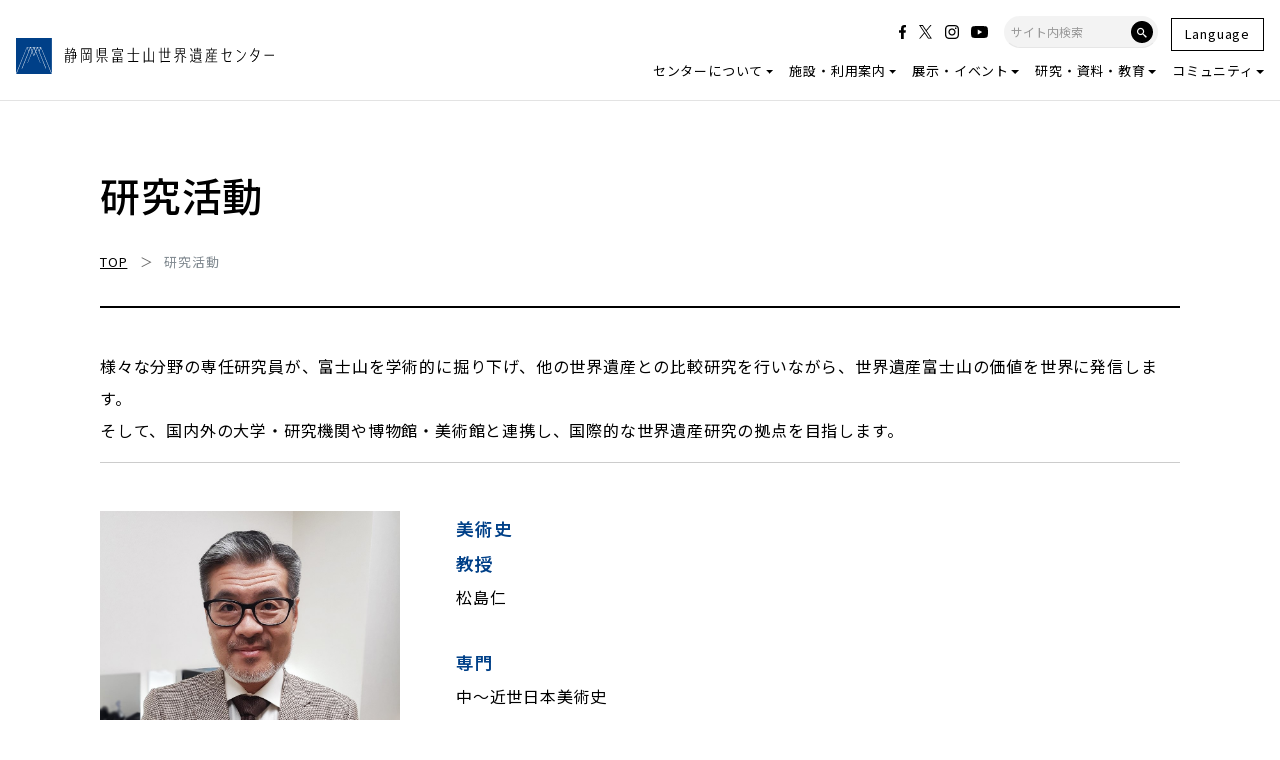

--- FILE ---
content_type: text/html; charset=UTF-8
request_url: https://mtfuji-whc.jp/researcher/
body_size: 75808
content:
<!DOCTYPE html>
<html lang="ja">
<head prefix="og: http://ogp.me/ns# fb: http://ogp.me/ns/fb# blog: http://ogp.me/ns/blog#">
<meta charset="utf-8">
<meta name="viewport" content="width=device-width, initial-scale=1">
<meta name="description" content="世界文化遺産「富士山」を｢永く 守る｣｢楽しく 伝える｣｢広く 交わる｣｢深く究める｣">
<meta name="author" content="【公式ホームページ】静岡県富士山世界遺産センター">
<link rel="start" href="https://mtfuji-whc.jp" title="TOP">
<!-- OGP -->
<meta property="og:type" content="blog">
<meta property="og:site_name" content="【公式ホームページ】静岡県富士山世界遺産センター">
<meta property="og:description" content="様々な分野の専任研究員が、富士山を学術的に掘り下げ、他の世界遺産との比較研究を行いながら、世界遺産富士山の価値を世界に発信します。 そして、国内外の大学・研究機関や博物館・美術館と連携し、国際的な世界遺産研究の拠点を目指...">
<meta property="og:title" content="研究活動 | 【公式ホームページ】静岡県富士山世界遺産センター">
<meta property="og:url" content="https://mtfuji-whc.jp/researcher/">
<meta property="og:image" content="https://mtfuji-whc.jp/wp/wp-content/themes/mtfuji-whc/images/noimage.png">
<!-- twitter:card -->
<meta name="twitter:card" content="summary_large_image">


<!-- JS -->
<!--[if lt IE 9]>
<meta http-equiv="X-UA-Compatible" content="IE=edge">
<script type="text/javascript" src="https://oss.maxcdn.com/html5shiv/3.7.2/html5shiv.min.js"></script>
<script type="text/javascript" src="https://oss.maxcdn.com/respond/1.4.2/respond.min.js"></script>
<![endif]-->
<script defer src="https://use.fontawesome.com/releases/v5.15.1/js/all.js"></script>

<!-- hreflang -->
<link rel="alternate" hreflang="ja" href="https://mtfuji-whc.jp/researcher/"><link rel="alternate" hreflang="en" href="https://mtfuji-whc.jp/en/researcher/">
<style type="text/css">
    /*  customize  */
            body {
        color: #666666 !important;
    }
                        /* not thumbnails */
    .list .post_links {
        margin-bottom: 0;
    }
    #main {
        margin-bottom: 1rem;
    }
        /*  custom head  */
        </style>

<link href="https://fonts.googleapis.com/earlyaccess/mplus1p.css" rel="stylesheet" />
<!-- Global site tag (gtag.js) - Google Analytics -->
<script async src="https://www.googletagmanager.com/gtag/js?id=UA-101921307-1"></script>
<script>
  window.dataLayer = window.dataLayer || [];
  function gtag(){dataLayer.push(arguments);}
  gtag('js', new Date());

  gtag('config', 'UA-101921307-1');
</script>


		<!-- All in One SEO 4.4.9.2 - aioseo.com -->
		<title>研究活動 | 【公式ホームページ】静岡県富士山世界遺産センター</title>
		<meta name="description" content="様々な分野の専任研究員が、富士山を学術的に掘り下げ、他の世界遺産との比較研究を行いながら、世界遺産富士山の価値" />
		<meta name="robots" content="max-image-preview:large" />
		<link rel="canonical" href="https://mtfuji-whc.jp/researcher/" />
		<meta name="generator" content="All in One SEO (AIOSEO) 4.4.9.2" />
		<meta name="google" content="nositelinkssearchbox" />
		<script type="application/ld+json" class="aioseo-schema">
			{"@context":"https:\/\/schema.org","@graph":[{"@type":"BreadcrumbList","@id":"https:\/\/mtfuji-whc.jp\/researcher\/#breadcrumblist","itemListElement":[{"@type":"ListItem","@id":"https:\/\/mtfuji-whc.jp\/#listItem","position":1,"name":"\u5bb6","item":"https:\/\/mtfuji-whc.jp\/","nextItem":"https:\/\/mtfuji-whc.jp\/researcher\/#listItem"},{"@type":"ListItem","@id":"https:\/\/mtfuji-whc.jp\/researcher\/#listItem","position":2,"name":"\u7814\u7a76\u6d3b\u52d5","previousItem":"https:\/\/mtfuji-whc.jp\/#listItem"}]},{"@type":"Organization","@id":"https:\/\/mtfuji-whc.jp\/#organization","name":"\u3010\u516c\u5f0f\u30db\u30fc\u30e0\u30da\u30fc\u30b8\u3011\u9759\u5ca1\u770c\u5bcc\u58eb\u5c71\u4e16\u754c\u907a\u7523\u30bb\u30f3\u30bf\u30fc","url":"https:\/\/mtfuji-whc.jp\/"},{"@type":"WebPage","@id":"https:\/\/mtfuji-whc.jp\/researcher\/#webpage","url":"https:\/\/mtfuji-whc.jp\/researcher\/","name":"\u7814\u7a76\u6d3b\u52d5 | \u3010\u516c\u5f0f\u30db\u30fc\u30e0\u30da\u30fc\u30b8\u3011\u9759\u5ca1\u770c\u5bcc\u58eb\u5c71\u4e16\u754c\u907a\u7523\u30bb\u30f3\u30bf\u30fc","description":"\u69d8\u3005\u306a\u5206\u91ce\u306e\u5c02\u4efb\u7814\u7a76\u54e1\u304c\u3001\u5bcc\u58eb\u5c71\u3092\u5b66\u8853\u7684\u306b\u6398\u308a\u4e0b\u3052\u3001\u4ed6\u306e\u4e16\u754c\u907a\u7523\u3068\u306e\u6bd4\u8f03\u7814\u7a76\u3092\u884c\u3044\u306a\u304c\u3089\u3001\u4e16\u754c\u907a\u7523\u5bcc\u58eb\u5c71\u306e\u4fa1\u5024","inLanguage":"ja","isPartOf":{"@id":"https:\/\/mtfuji-whc.jp\/#website"},"breadcrumb":{"@id":"https:\/\/mtfuji-whc.jp\/researcher\/#breadcrumblist"},"datePublished":"2022-09-22T15:46:38+09:00","dateModified":"2024-07-31T02:35:35+09:00"},{"@type":"WebSite","@id":"https:\/\/mtfuji-whc.jp\/#website","url":"https:\/\/mtfuji-whc.jp\/","name":"\u3010\u516c\u5f0f\u30db\u30fc\u30e0\u30da\u30fc\u30b8\u3011\u9759\u5ca1\u770c\u5bcc\u58eb\u5c71\u4e16\u754c\u907a\u7523\u30bb\u30f3\u30bf\u30fc","description":"\u4e16\u754c\u6587\u5316\u907a\u7523\u300c\u5bcc\u58eb\u5c71\u300d\u3092\uff62\u6c38\u304f \u5b88\u308b\uff63\uff62\u697d\u3057\u304f \u4f1d\u3048\u308b\uff63\uff62\u5e83\u304f \u4ea4\u308f\u308b\uff63\uff62\u6df1\u304f\u7a76\u3081\u308b\uff63","inLanguage":"ja","publisher":{"@id":"https:\/\/mtfuji-whc.jp\/#organization"}}]}
		</script>
		<!-- All in One SEO -->

<link rel="alternate" type="application/rss+xml" title="【公式ホームページ】静岡県富士山世界遺産センター &raquo; フィード" href="https://mtfuji-whc.jp/feed/" />
<link rel="alternate" type="application/rss+xml" title="【公式ホームページ】静岡県富士山世界遺産センター &raquo; コメントフィード" href="https://mtfuji-whc.jp/comments/feed/" />
<script type="text/javascript">
window._wpemojiSettings = {"baseUrl":"https:\/\/s.w.org\/images\/core\/emoji\/14.0.0\/72x72\/","ext":".png","svgUrl":"https:\/\/s.w.org\/images\/core\/emoji\/14.0.0\/svg\/","svgExt":".svg","source":{"concatemoji":"https:\/\/mtfuji-whc.jp\/wp\/wp-includes\/js\/wp-emoji-release.min.js?ver=6.3.7"}};
/*! This file is auto-generated */
!function(i,n){var o,s,e;function c(e){try{var t={supportTests:e,timestamp:(new Date).valueOf()};sessionStorage.setItem(o,JSON.stringify(t))}catch(e){}}function p(e,t,n){e.clearRect(0,0,e.canvas.width,e.canvas.height),e.fillText(t,0,0);var t=new Uint32Array(e.getImageData(0,0,e.canvas.width,e.canvas.height).data),r=(e.clearRect(0,0,e.canvas.width,e.canvas.height),e.fillText(n,0,0),new Uint32Array(e.getImageData(0,0,e.canvas.width,e.canvas.height).data));return t.every(function(e,t){return e===r[t]})}function u(e,t,n){switch(t){case"flag":return n(e,"\ud83c\udff3\ufe0f\u200d\u26a7\ufe0f","\ud83c\udff3\ufe0f\u200b\u26a7\ufe0f")?!1:!n(e,"\ud83c\uddfa\ud83c\uddf3","\ud83c\uddfa\u200b\ud83c\uddf3")&&!n(e,"\ud83c\udff4\udb40\udc67\udb40\udc62\udb40\udc65\udb40\udc6e\udb40\udc67\udb40\udc7f","\ud83c\udff4\u200b\udb40\udc67\u200b\udb40\udc62\u200b\udb40\udc65\u200b\udb40\udc6e\u200b\udb40\udc67\u200b\udb40\udc7f");case"emoji":return!n(e,"\ud83e\udef1\ud83c\udffb\u200d\ud83e\udef2\ud83c\udfff","\ud83e\udef1\ud83c\udffb\u200b\ud83e\udef2\ud83c\udfff")}return!1}function f(e,t,n){var r="undefined"!=typeof WorkerGlobalScope&&self instanceof WorkerGlobalScope?new OffscreenCanvas(300,150):i.createElement("canvas"),a=r.getContext("2d",{willReadFrequently:!0}),o=(a.textBaseline="top",a.font="600 32px Arial",{});return e.forEach(function(e){o[e]=t(a,e,n)}),o}function t(e){var t=i.createElement("script");t.src=e,t.defer=!0,i.head.appendChild(t)}"undefined"!=typeof Promise&&(o="wpEmojiSettingsSupports",s=["flag","emoji"],n.supports={everything:!0,everythingExceptFlag:!0},e=new Promise(function(e){i.addEventListener("DOMContentLoaded",e,{once:!0})}),new Promise(function(t){var n=function(){try{var e=JSON.parse(sessionStorage.getItem(o));if("object"==typeof e&&"number"==typeof e.timestamp&&(new Date).valueOf()<e.timestamp+604800&&"object"==typeof e.supportTests)return e.supportTests}catch(e){}return null}();if(!n){if("undefined"!=typeof Worker&&"undefined"!=typeof OffscreenCanvas&&"undefined"!=typeof URL&&URL.createObjectURL&&"undefined"!=typeof Blob)try{var e="postMessage("+f.toString()+"("+[JSON.stringify(s),u.toString(),p.toString()].join(",")+"));",r=new Blob([e],{type:"text/javascript"}),a=new Worker(URL.createObjectURL(r),{name:"wpTestEmojiSupports"});return void(a.onmessage=function(e){c(n=e.data),a.terminate(),t(n)})}catch(e){}c(n=f(s,u,p))}t(n)}).then(function(e){for(var t in e)n.supports[t]=e[t],n.supports.everything=n.supports.everything&&n.supports[t],"flag"!==t&&(n.supports.everythingExceptFlag=n.supports.everythingExceptFlag&&n.supports[t]);n.supports.everythingExceptFlag=n.supports.everythingExceptFlag&&!n.supports.flag,n.DOMReady=!1,n.readyCallback=function(){n.DOMReady=!0}}).then(function(){return e}).then(function(){var e;n.supports.everything||(n.readyCallback(),(e=n.source||{}).concatemoji?t(e.concatemoji):e.wpemoji&&e.twemoji&&(t(e.twemoji),t(e.wpemoji)))}))}((window,document),window._wpemojiSettings);
</script>
<style type="text/css">
img.wp-smiley,
img.emoji {
	display: inline !important;
	border: none !important;
	box-shadow: none !important;
	height: 1em !important;
	width: 1em !important;
	margin: 0 0.07em !important;
	vertical-align: -0.1em !important;
	background: none !important;
	padding: 0 !important;
}
</style>
	<link rel='stylesheet' id='eo-leaflet.js-css' href='https://mtfuji-whc.jp/wp/wp-content/plugins/event-organiser/lib/leaflet/leaflet.min.css?ver=1.4.0' type='text/css' media='all' />
<style id='eo-leaflet.js-inline-css' type='text/css'>
.leaflet-popup-close-button{box-shadow:none!important;}
</style>
<link rel='stylesheet' id='wp-block-library-css' href='https://mtfuji-whc.jp/wp/wp-includes/css/dist/block-library/style.min.css?ver=6.3.7' type='text/css' media='all' />
<style id='xo-event-calendar-event-calendar-style-inline-css' type='text/css'>
.xo-event-calendar{font-family:Helvetica Neue,Helvetica,Hiragino Kaku Gothic ProN,Meiryo,MS PGothic,sans-serif;overflow:auto;position:relative}.xo-event-calendar td,.xo-event-calendar th{padding:0!important}.xo-event-calendar .calendar:nth-child(n+2) .month-next,.xo-event-calendar .calendar:nth-child(n+2) .month-prev{visibility:hidden}.xo-event-calendar table{background-color:transparent;border-collapse:separate;border-spacing:0;color:#333;margin:0;padding:0;table-layout:fixed;width:100%}.xo-event-calendar table caption,.xo-event-calendar table tbody,.xo-event-calendar table td,.xo-event-calendar table tfoot,.xo-event-calendar table th,.xo-event-calendar table thead,.xo-event-calendar table tr{background:transparent;border:0;margin:0;opacity:1;outline:0;padding:0;vertical-align:baseline}.xo-event-calendar table table tr{display:table-row}.xo-event-calendar table table td,.xo-event-calendar table table th{display:table-cell;padding:0}.xo-event-calendar table.xo-month{border:1px solid #ccc;border-right-width:0;margin:0 0 8px;padding:0}.xo-event-calendar table.xo-month td,.xo-event-calendar table.xo-month th{background-color:#fff;border:1px solid #ccc;padding:0}.xo-event-calendar table.xo-month caption{caption-side:top}.xo-event-calendar table.xo-month .month-header{display:flex;flex-flow:wrap;justify-content:center;margin:4px 0}.xo-event-calendar table.xo-month .month-header>span{flex-grow:1;text-align:center}.xo-event-calendar table.xo-month button{background-color:transparent;border:0;box-shadow:none;color:#333;cursor:pointer;margin:0;overflow:hidden;padding:0;text-shadow:none;width:38px}.xo-event-calendar table.xo-month button[disabled]{cursor:default;opacity:.3}.xo-event-calendar table.xo-month button>span{text-align:center;vertical-align:middle}.xo-event-calendar table.xo-month button span.nav-prev{border-bottom:2px solid #333;border-left:2px solid #333;display:inline-block;font-size:0;height:13px;transform:rotate(45deg);width:13px}.xo-event-calendar table.xo-month button span.nav-next{border-right:2px solid #333;border-top:2px solid #333;display:inline-block;font-size:0;height:13px;transform:rotate(45deg);width:13px}.xo-event-calendar table.xo-month button:hover span.nav-next,.xo-event-calendar table.xo-month button:hover span.nav-prev{border-width:3px}.xo-event-calendar table.xo-month>thead th{border-width:0 1px 0 0;color:#333;font-size:.9em;font-weight:700;padding:1px 0;text-align:center}.xo-event-calendar table.xo-month>thead th.sunday{color:#d00}.xo-event-calendar table.xo-month>thead th.saturday{color:#00d}.xo-event-calendar table.xo-month .month-week{border:0;overflow:hidden;padding:0;position:relative;width:100%}.xo-event-calendar table.xo-month .month-week table{border:0;margin:0;padding:0}.xo-event-calendar table.xo-month .month-dayname{border-width:1px 0 0 1px;bottom:0;left:0;position:absolute;right:0;top:0}.xo-event-calendar table.xo-month .month-dayname td{border-width:1px 1px 0 0;padding:0}.xo-event-calendar table.xo-month .month-dayname td div{border-width:1px 1px 0 0;font-size:100%;height:1000px;line-height:1.2em;padding:4px;text-align:right}.xo-event-calendar table.xo-month .month-dayname td div.other-month{opacity:.6}.xo-event-calendar table.xo-month .month-dayname td div.today{color:#00d;font-weight:700}.xo-event-calendar table.xo-month .month-dayname-space{height:1.5em;position:relative;top:0}.xo-event-calendar table.xo-month .month-event{background-color:transparent;position:relative;top:0}.xo-event-calendar table.xo-month .month-event td{background-color:transparent;border-width:0 1px 0 0;padding:0 1px 2px}.xo-event-calendar table.xo-month .month-event-space{background-color:transparent;height:1.5em}.xo-event-calendar table.xo-month .month-event-space td{border-width:0 1px 0 0}.xo-event-calendar table.xo-month .month-event tr,.xo-event-calendar table.xo-month .month-event-space tr{background-color:transparent}.xo-event-calendar table.xo-month .month-event-title{background-color:#ccc;border-radius:3px;color:#666;display:block;font-size:.8em;margin:1px;overflow:hidden;padding:0 4px;text-align:left;white-space:nowrap}.xo-event-calendar p.holiday-title{font-size:90%;margin:0;padding:2px 0;vertical-align:middle}.xo-event-calendar p.holiday-title span{border:1px solid #ccc;margin:0 6px 0 0;padding:0 0 0 18px}.xo-event-calendar .loading-animation{left:50%;margin:-20px 0 0 -20px;position:absolute;top:50%}@media(min-width:600px){.xo-event-calendar .calendars.columns-2{-moz-column-gap:15px;column-gap:15px;display:grid;grid-template-columns:repeat(2,1fr);row-gap:5px}.xo-event-calendar .calendars.columns-2 .month-next,.xo-event-calendar .calendars.columns-2 .month-prev{visibility:hidden}.xo-event-calendar .calendars.columns-2 .calendar:first-child .month-prev,.xo-event-calendar .calendars.columns-2 .calendar:nth-child(2) .month-next{visibility:visible}.xo-event-calendar .calendars.columns-3{-moz-column-gap:15px;column-gap:15px;display:grid;grid-template-columns:repeat(3,1fr);row-gap:5px}.xo-event-calendar .calendars.columns-3 .month-next,.xo-event-calendar .calendars.columns-3 .month-prev{visibility:hidden}.xo-event-calendar .calendars.columns-3 .calendar:first-child .month-prev,.xo-event-calendar .calendars.columns-3 .calendar:nth-child(3) .month-next{visibility:visible}.xo-event-calendar .calendars.columns-4{-moz-column-gap:15px;column-gap:15px;display:grid;grid-template-columns:repeat(4,1fr);row-gap:5px}.xo-event-calendar .calendars.columns-4 .month-next,.xo-event-calendar .calendars.columns-4 .month-prev{visibility:hidden}.xo-event-calendar .calendars.columns-4 .calendar:first-child .month-prev,.xo-event-calendar .calendars.columns-4 .calendar:nth-child(4) .month-next{visibility:visible}}.xo-event-calendar.xo-calendar-loading .xo-months{opacity:.5}.xo-event-calendar.xo-calendar-loading .loading-animation{animation:loadingCircRot .8s linear infinite;border:5px solid rgba(0,0,0,.2);border-radius:50%;border-top-color:#4285f4;height:40px;width:40px}@keyframes loadingCircRot{0%{transform:rotate(0deg)}to{transform:rotate(359deg)}}.xo-event-calendar.is-style-legacy table.xo-month .month-header>span{font-size:120%;line-height:28px}.xo-event-calendar.is-style-regular table.xo-month button:not(:hover):not(:active):not(.has-background){background-color:transparent;color:#333}.xo-event-calendar.is-style-regular table.xo-month button>span{text-align:center;vertical-align:middle}.xo-event-calendar.is-style-regular table.xo-month button>span:not(.dashicons){font-size:2em;overflow:hidden;text-indent:100%;white-space:nowrap}.xo-event-calendar.is-style-regular table.xo-month .month-next,.xo-event-calendar.is-style-regular table.xo-month .month-prev{height:2em;width:2em}.xo-event-calendar.is-style-regular table.xo-month .month-header{align-items:center;display:flex;justify-content:center;padding:.2em 0}.xo-event-calendar.is-style-regular table.xo-month .month-header .calendar-caption{flex-grow:1}.xo-event-calendar.is-style-regular table.xo-month .month-header>span{font-size:1.1em}.xo-event-calendar.is-style-regular table.xo-month>thead th{background:#fafafa;font-size:.8em}.xo-event-calendar.is-style-regular table.xo-month .month-dayname td div{font-size:1em;padding:.2em}.xo-event-calendar.is-style-regular table.xo-month .month-dayname td div.today{color:#339;font-weight:700}.xo-event-calendar.is-style-regular .holiday-titles{display:inline-flex;flex-wrap:wrap;gap:.25em 1em}.xo-event-calendar.is-style-regular p.holiday-title{font-size:.875em;margin:0 0 .5em}.xo-event-calendar.is-style-regular p.holiday-title span{margin:0 .25em 0 0;padding:0 0 0 1.25em}

</style>
<style id='xo-event-calendar-simple-calendar-style-inline-css' type='text/css'>
.xo-simple-calendar{box-sizing:border-box;font-family:Helvetica Neue,Helvetica,Hiragino Kaku Gothic ProN,Meiryo,MS PGothic,sans-serif;margin:0;padding:0;position:relative}.xo-simple-calendar td,.xo-simple-calendar th{padding:0!important}.xo-simple-calendar .calendar:nth-child(n+2) .month-next,.xo-simple-calendar .calendar:nth-child(n+2) .month-prev{visibility:hidden}.xo-simple-calendar .calendar table.month{border:0;border-collapse:separate;border-spacing:1px;box-sizing:border-box;margin:0 0 .5em;min-width:auto;outline:0;padding:0;table-layout:fixed;width:100%}.xo-simple-calendar .calendar table.month caption,.xo-simple-calendar .calendar table.month tbody,.xo-simple-calendar .calendar table.month td,.xo-simple-calendar .calendar table.month tfoot,.xo-simple-calendar .calendar table.month th,.xo-simple-calendar .calendar table.month thead,.xo-simple-calendar .calendar table.month tr{background:transparent;border:0;margin:0;opacity:1;outline:0;padding:0;vertical-align:baseline}.xo-simple-calendar .calendar table.month caption{caption-side:top;font-size:1.1em}.xo-simple-calendar .calendar table.month .month-header{align-items:center;display:flex;justify-content:center;width:100%}.xo-simple-calendar .calendar table.month .month-header .month-title{flex-grow:1;font-size:1em;font-weight:400;letter-spacing:.1em;line-height:1em;padding:0;text-align:center}.xo-simple-calendar .calendar table.month .month-header button{background:none;background-color:transparent;border:0;font-size:1.4em;line-height:1.4em;margin:0;outline-offset:0;padding:0;width:1.4em}.xo-simple-calendar .calendar table.month .month-header button:not(:hover):not(:active):not(.has-background){background-color:transparent}.xo-simple-calendar .calendar table.month .month-header button:hover{opacity:.6}.xo-simple-calendar .calendar table.month .month-header button:disabled{cursor:auto;opacity:.3}.xo-simple-calendar .calendar table.month .month-header .month-next,.xo-simple-calendar .calendar table.month .month-header .month-prev{background-color:transparent;color:#333;cursor:pointer}.xo-simple-calendar .calendar table.month tr{background:transparent;border:0;outline:0}.xo-simple-calendar .calendar table.month td,.xo-simple-calendar .calendar table.month th{background:transparent;border:0;outline:0;text-align:center;vertical-align:middle;word-break:normal}.xo-simple-calendar .calendar table.month th{font-size:.8em;font-weight:700}.xo-simple-calendar .calendar table.month td{font-size:1em;font-weight:400}.xo-simple-calendar .calendar table.month .day.holiday{color:#333}.xo-simple-calendar .calendar table.month .day.other{opacity:.3}.xo-simple-calendar .calendar table.month .day>span{box-sizing:border-box;display:inline-block;padding:.2em;width:100%}.xo-simple-calendar .calendar table.month th>span{color:#333}.xo-simple-calendar .calendar table.month .day.sun>span,.xo-simple-calendar .calendar table.month th.sun>span{color:#ec0220}.xo-simple-calendar .calendar table.month .day.sat>span,.xo-simple-calendar .calendar table.month th.sat>span{color:#0069de}.xo-simple-calendar .calendars-footer{margin:.5em;padding:0}.xo-simple-calendar .calendars-footer ul.holiday-titles{border:0;display:inline-flex;flex-wrap:wrap;gap:.25em 1em;margin:0;outline:0;padding:0}.xo-simple-calendar .calendars-footer ul.holiday-titles li{border:0;list-style:none;margin:0;outline:0;padding:0}.xo-simple-calendar .calendars-footer ul.holiday-titles li:after,.xo-simple-calendar .calendars-footer ul.holiday-titles li:before{content:none}.xo-simple-calendar .calendars-footer ul.holiday-titles .mark{border-radius:50%;display:inline-block;height:1.2em;vertical-align:middle;width:1.2em}.xo-simple-calendar .calendars-footer ul.holiday-titles .title{font-size:.7em;vertical-align:middle}@media(min-width:600px){.xo-simple-calendar .calendars.columns-2{-moz-column-gap:15px;column-gap:15px;display:grid;grid-template-columns:repeat(2,1fr);row-gap:5px}.xo-simple-calendar .calendars.columns-2 .month-next,.xo-simple-calendar .calendars.columns-2 .month-prev{visibility:hidden}.xo-simple-calendar .calendars.columns-2 .calendar:first-child .month-prev,.xo-simple-calendar .calendars.columns-2 .calendar:nth-child(2) .month-next{visibility:visible}.xo-simple-calendar .calendars.columns-3{-moz-column-gap:15px;column-gap:15px;display:grid;grid-template-columns:repeat(3,1fr);row-gap:5px}.xo-simple-calendar .calendars.columns-3 .month-next,.xo-simple-calendar .calendars.columns-3 .month-prev{visibility:hidden}.xo-simple-calendar .calendars.columns-3 .calendar:first-child .month-prev,.xo-simple-calendar .calendars.columns-3 .calendar:nth-child(3) .month-next{visibility:visible}.xo-simple-calendar .calendars.columns-4{-moz-column-gap:15px;column-gap:15px;display:grid;grid-template-columns:repeat(4,1fr);row-gap:5px}.xo-simple-calendar .calendars.columns-4 .month-next,.xo-simple-calendar .calendars.columns-4 .month-prev{visibility:hidden}.xo-simple-calendar .calendars.columns-4 .calendar:first-child .month-prev,.xo-simple-calendar .calendars.columns-4 .calendar:nth-child(4) .month-next{visibility:visible}}.xo-simple-calendar .calendar-loading-animation{left:50%;margin:-20px 0 0 -20px;position:absolute;top:50%}.xo-simple-calendar.xo-calendar-loading .calendars{opacity:.3}.xo-simple-calendar.xo-calendar-loading .calendar-loading-animation{animation:SimpleCalendarLoadingCircRot .8s linear infinite;border:5px solid rgba(0,0,0,.2);border-radius:50%;border-top-color:#4285f4;height:40px;width:40px}@keyframes SimpleCalendarLoadingCircRot{0%{transform:rotate(0deg)}to{transform:rotate(359deg)}}.xo-simple-calendar.is-style-regular table.month{border-collapse:collapse;border-spacing:0}.xo-simple-calendar.is-style-regular table.month tr{border:0}.xo-simple-calendar.is-style-regular table.month .day>span{border-radius:50%;line-height:2em;padding:.1em;width:2.2em}.xo-simple-calendar.is-style-frame table.month{background:transparent;border-collapse:collapse;border-spacing:0}.xo-simple-calendar.is-style-frame table.month thead tr{background:#eee}.xo-simple-calendar.is-style-frame table.month tbody tr{background:#fff}.xo-simple-calendar.is-style-frame table.month td,.xo-simple-calendar.is-style-frame table.month th{border:1px solid #ccc}.xo-simple-calendar.is-style-frame .calendars-footer{margin:8px 0}.xo-simple-calendar.is-style-frame .calendars-footer ul.holiday-titles .mark{border:1px solid #ccc;border-radius:0}

</style>
<style id='classic-theme-styles-inline-css' type='text/css'>
/*! This file is auto-generated */
.wp-block-button__link{color:#fff;background-color:#32373c;border-radius:9999px;box-shadow:none;text-decoration:none;padding:calc(.667em + 2px) calc(1.333em + 2px);font-size:1.125em}.wp-block-file__button{background:#32373c;color:#fff;text-decoration:none}
</style>
<style id='global-styles-inline-css' type='text/css'>
body{--wp--preset--color--black: #000000;--wp--preset--color--cyan-bluish-gray: #abb8c3;--wp--preset--color--white: #ffffff;--wp--preset--color--pale-pink: #f78da7;--wp--preset--color--vivid-red: #cf2e2e;--wp--preset--color--luminous-vivid-orange: #ff6900;--wp--preset--color--luminous-vivid-amber: #fcb900;--wp--preset--color--light-green-cyan: #7bdcb5;--wp--preset--color--vivid-green-cyan: #00d084;--wp--preset--color--pale-cyan-blue: #8ed1fc;--wp--preset--color--vivid-cyan-blue: #0693e3;--wp--preset--color--vivid-purple: #9b51e0;--wp--preset--gradient--vivid-cyan-blue-to-vivid-purple: linear-gradient(135deg,rgba(6,147,227,1) 0%,rgb(155,81,224) 100%);--wp--preset--gradient--light-green-cyan-to-vivid-green-cyan: linear-gradient(135deg,rgb(122,220,180) 0%,rgb(0,208,130) 100%);--wp--preset--gradient--luminous-vivid-amber-to-luminous-vivid-orange: linear-gradient(135deg,rgba(252,185,0,1) 0%,rgba(255,105,0,1) 100%);--wp--preset--gradient--luminous-vivid-orange-to-vivid-red: linear-gradient(135deg,rgba(255,105,0,1) 0%,rgb(207,46,46) 100%);--wp--preset--gradient--very-light-gray-to-cyan-bluish-gray: linear-gradient(135deg,rgb(238,238,238) 0%,rgb(169,184,195) 100%);--wp--preset--gradient--cool-to-warm-spectrum: linear-gradient(135deg,rgb(74,234,220) 0%,rgb(151,120,209) 20%,rgb(207,42,186) 40%,rgb(238,44,130) 60%,rgb(251,105,98) 80%,rgb(254,248,76) 100%);--wp--preset--gradient--blush-light-purple: linear-gradient(135deg,rgb(255,206,236) 0%,rgb(152,150,240) 100%);--wp--preset--gradient--blush-bordeaux: linear-gradient(135deg,rgb(254,205,165) 0%,rgb(254,45,45) 50%,rgb(107,0,62) 100%);--wp--preset--gradient--luminous-dusk: linear-gradient(135deg,rgb(255,203,112) 0%,rgb(199,81,192) 50%,rgb(65,88,208) 100%);--wp--preset--gradient--pale-ocean: linear-gradient(135deg,rgb(255,245,203) 0%,rgb(182,227,212) 50%,rgb(51,167,181) 100%);--wp--preset--gradient--electric-grass: linear-gradient(135deg,rgb(202,248,128) 0%,rgb(113,206,126) 100%);--wp--preset--gradient--midnight: linear-gradient(135deg,rgb(2,3,129) 0%,rgb(40,116,252) 100%);--wp--preset--font-size--small: 13px;--wp--preset--font-size--medium: 20px;--wp--preset--font-size--large: 36px;--wp--preset--font-size--x-large: 42px;--wp--preset--spacing--20: 0.44rem;--wp--preset--spacing--30: 0.67rem;--wp--preset--spacing--40: 1rem;--wp--preset--spacing--50: 1.5rem;--wp--preset--spacing--60: 2.25rem;--wp--preset--spacing--70: 3.38rem;--wp--preset--spacing--80: 5.06rem;--wp--preset--shadow--natural: 6px 6px 9px rgba(0, 0, 0, 0.2);--wp--preset--shadow--deep: 12px 12px 50px rgba(0, 0, 0, 0.4);--wp--preset--shadow--sharp: 6px 6px 0px rgba(0, 0, 0, 0.2);--wp--preset--shadow--outlined: 6px 6px 0px -3px rgba(255, 255, 255, 1), 6px 6px rgba(0, 0, 0, 1);--wp--preset--shadow--crisp: 6px 6px 0px rgba(0, 0, 0, 1);}:where(.is-layout-flex){gap: 0.5em;}:where(.is-layout-grid){gap: 0.5em;}body .is-layout-flow > .alignleft{float: left;margin-inline-start: 0;margin-inline-end: 2em;}body .is-layout-flow > .alignright{float: right;margin-inline-start: 2em;margin-inline-end: 0;}body .is-layout-flow > .aligncenter{margin-left: auto !important;margin-right: auto !important;}body .is-layout-constrained > .alignleft{float: left;margin-inline-start: 0;margin-inline-end: 2em;}body .is-layout-constrained > .alignright{float: right;margin-inline-start: 2em;margin-inline-end: 0;}body .is-layout-constrained > .aligncenter{margin-left: auto !important;margin-right: auto !important;}body .is-layout-constrained > :where(:not(.alignleft):not(.alignright):not(.alignfull)){max-width: var(--wp--style--global--content-size);margin-left: auto !important;margin-right: auto !important;}body .is-layout-constrained > .alignwide{max-width: var(--wp--style--global--wide-size);}body .is-layout-flex{display: flex;}body .is-layout-flex{flex-wrap: wrap;align-items: center;}body .is-layout-flex > *{margin: 0;}body .is-layout-grid{display: grid;}body .is-layout-grid > *{margin: 0;}:where(.wp-block-columns.is-layout-flex){gap: 2em;}:where(.wp-block-columns.is-layout-grid){gap: 2em;}:where(.wp-block-post-template.is-layout-flex){gap: 1.25em;}:where(.wp-block-post-template.is-layout-grid){gap: 1.25em;}.has-black-color{color: var(--wp--preset--color--black) !important;}.has-cyan-bluish-gray-color{color: var(--wp--preset--color--cyan-bluish-gray) !important;}.has-white-color{color: var(--wp--preset--color--white) !important;}.has-pale-pink-color{color: var(--wp--preset--color--pale-pink) !important;}.has-vivid-red-color{color: var(--wp--preset--color--vivid-red) !important;}.has-luminous-vivid-orange-color{color: var(--wp--preset--color--luminous-vivid-orange) !important;}.has-luminous-vivid-amber-color{color: var(--wp--preset--color--luminous-vivid-amber) !important;}.has-light-green-cyan-color{color: var(--wp--preset--color--light-green-cyan) !important;}.has-vivid-green-cyan-color{color: var(--wp--preset--color--vivid-green-cyan) !important;}.has-pale-cyan-blue-color{color: var(--wp--preset--color--pale-cyan-blue) !important;}.has-vivid-cyan-blue-color{color: var(--wp--preset--color--vivid-cyan-blue) !important;}.has-vivid-purple-color{color: var(--wp--preset--color--vivid-purple) !important;}.has-black-background-color{background-color: var(--wp--preset--color--black) !important;}.has-cyan-bluish-gray-background-color{background-color: var(--wp--preset--color--cyan-bluish-gray) !important;}.has-white-background-color{background-color: var(--wp--preset--color--white) !important;}.has-pale-pink-background-color{background-color: var(--wp--preset--color--pale-pink) !important;}.has-vivid-red-background-color{background-color: var(--wp--preset--color--vivid-red) !important;}.has-luminous-vivid-orange-background-color{background-color: var(--wp--preset--color--luminous-vivid-orange) !important;}.has-luminous-vivid-amber-background-color{background-color: var(--wp--preset--color--luminous-vivid-amber) !important;}.has-light-green-cyan-background-color{background-color: var(--wp--preset--color--light-green-cyan) !important;}.has-vivid-green-cyan-background-color{background-color: var(--wp--preset--color--vivid-green-cyan) !important;}.has-pale-cyan-blue-background-color{background-color: var(--wp--preset--color--pale-cyan-blue) !important;}.has-vivid-cyan-blue-background-color{background-color: var(--wp--preset--color--vivid-cyan-blue) !important;}.has-vivid-purple-background-color{background-color: var(--wp--preset--color--vivid-purple) !important;}.has-black-border-color{border-color: var(--wp--preset--color--black) !important;}.has-cyan-bluish-gray-border-color{border-color: var(--wp--preset--color--cyan-bluish-gray) !important;}.has-white-border-color{border-color: var(--wp--preset--color--white) !important;}.has-pale-pink-border-color{border-color: var(--wp--preset--color--pale-pink) !important;}.has-vivid-red-border-color{border-color: var(--wp--preset--color--vivid-red) !important;}.has-luminous-vivid-orange-border-color{border-color: var(--wp--preset--color--luminous-vivid-orange) !important;}.has-luminous-vivid-amber-border-color{border-color: var(--wp--preset--color--luminous-vivid-amber) !important;}.has-light-green-cyan-border-color{border-color: var(--wp--preset--color--light-green-cyan) !important;}.has-vivid-green-cyan-border-color{border-color: var(--wp--preset--color--vivid-green-cyan) !important;}.has-pale-cyan-blue-border-color{border-color: var(--wp--preset--color--pale-cyan-blue) !important;}.has-vivid-cyan-blue-border-color{border-color: var(--wp--preset--color--vivid-cyan-blue) !important;}.has-vivid-purple-border-color{border-color: var(--wp--preset--color--vivid-purple) !important;}.has-vivid-cyan-blue-to-vivid-purple-gradient-background{background: var(--wp--preset--gradient--vivid-cyan-blue-to-vivid-purple) !important;}.has-light-green-cyan-to-vivid-green-cyan-gradient-background{background: var(--wp--preset--gradient--light-green-cyan-to-vivid-green-cyan) !important;}.has-luminous-vivid-amber-to-luminous-vivid-orange-gradient-background{background: var(--wp--preset--gradient--luminous-vivid-amber-to-luminous-vivid-orange) !important;}.has-luminous-vivid-orange-to-vivid-red-gradient-background{background: var(--wp--preset--gradient--luminous-vivid-orange-to-vivid-red) !important;}.has-very-light-gray-to-cyan-bluish-gray-gradient-background{background: var(--wp--preset--gradient--very-light-gray-to-cyan-bluish-gray) !important;}.has-cool-to-warm-spectrum-gradient-background{background: var(--wp--preset--gradient--cool-to-warm-spectrum) !important;}.has-blush-light-purple-gradient-background{background: var(--wp--preset--gradient--blush-light-purple) !important;}.has-blush-bordeaux-gradient-background{background: var(--wp--preset--gradient--blush-bordeaux) !important;}.has-luminous-dusk-gradient-background{background: var(--wp--preset--gradient--luminous-dusk) !important;}.has-pale-ocean-gradient-background{background: var(--wp--preset--gradient--pale-ocean) !important;}.has-electric-grass-gradient-background{background: var(--wp--preset--gradient--electric-grass) !important;}.has-midnight-gradient-background{background: var(--wp--preset--gradient--midnight) !important;}.has-small-font-size{font-size: var(--wp--preset--font-size--small) !important;}.has-medium-font-size{font-size: var(--wp--preset--font-size--medium) !important;}.has-large-font-size{font-size: var(--wp--preset--font-size--large) !important;}.has-x-large-font-size{font-size: var(--wp--preset--font-size--x-large) !important;}
.wp-block-navigation a:where(:not(.wp-element-button)){color: inherit;}
:where(.wp-block-post-template.is-layout-flex){gap: 1.25em;}:where(.wp-block-post-template.is-layout-grid){gap: 1.25em;}
:where(.wp-block-columns.is-layout-flex){gap: 2em;}:where(.wp-block-columns.is-layout-grid){gap: 2em;}
.wp-block-pullquote{font-size: 1.5em;line-height: 1.6;}
</style>
<link rel='stylesheet' id='xo-event-calendar-css' href='https://mtfuji-whc.jp/wp/wp-content/plugins/xo-event-calendar/css/xo-event-calendar.css?ver=3.2.5' type='text/css' media='all' />
<link rel='stylesheet' id='bootstrap-css' href='https://mtfuji-whc.jp/wp/wp-content/themes/liquid-corporate/css/bootstrap.min.css?ver=6.3.7' type='text/css' media='all' />
<link rel='stylesheet' id='icomoon-css' href='https://mtfuji-whc.jp/wp/wp-content/themes/liquid-corporate/css/icomoon.css?ver=6.3.7' type='text/css' media='all' />
<link rel='stylesheet' id='liquid-style-css' href='https://mtfuji-whc.jp/wp/wp-content/themes/liquid-corporate/style.css?ver=6.3.7' type='text/css' media='all' />
<link rel='stylesheet' id='slick-css' href='https://mtfuji-whc.jp/wp/wp-content/themes/mtfuji-whc/shared/js/slick/slick.css?ver=6.3.7' type='text/css' media='all' />
<link rel='stylesheet' id='slick-theme-css' href='https://mtfuji-whc.jp/wp/wp-content/themes/mtfuji-whc/shared/js/slick/slick-theme.css?ver=6.3.7' type='text/css' media='all' />
<link rel='stylesheet' id='dashicons-css' href='https://mtfuji-whc.jp/wp/wp-includes/css/dashicons.min.css?ver=6.3.7' type='text/css' media='all' />
<script type='text/javascript' src='https://mtfuji-whc.jp/wp/wp-includes/js/jquery/jquery.min.js?ver=3.7.0' id='jquery-core-js'></script>
<script type='text/javascript' src='https://mtfuji-whc.jp/wp/wp-includes/js/jquery/jquery-migrate.min.js?ver=3.4.1' id='jquery-migrate-js'></script>
<script type='text/javascript' src='https://mtfuji-whc.jp/wp/wp-content/themes/mtfuji-whc/shared/js/slick/slick.min.js?ver=6.3.7' id='slick-theme-js'></script>
<script type='text/javascript' src='https://mtfuji-whc.jp/wp/wp-content/themes/liquid-corporate/js/bootstrap.min.js?ver=6.3.7' id='bootstrap-js'></script>
<script type='text/javascript' src='https://mtfuji-whc.jp/wp/wp-content/themes/liquid-corporate/js/common.min.js?ver=6.3.7' id='liquid-script-js'></script>
<link rel="https://api.w.org/" href="https://mtfuji-whc.jp/wp-json/" /><link rel="alternate" type="application/json" href="https://mtfuji-whc.jp/wp-json/wp/v2/pages/5366" /><link rel="EditURI" type="application/rsd+xml" title="RSD" href="https://mtfuji-whc.jp/wp/xmlrpc.php?rsd" />
<link rel='shortlink' href='https://mtfuji-whc.jp/?p=5366' />
<link rel="alternate" type="application/json+oembed" href="https://mtfuji-whc.jp/wp-json/oembed/1.0/embed?url=https%3A%2F%2Fmtfuji-whc.jp%2Fresearcher%2F" />
<link rel="alternate" type="text/xml+oembed" href="https://mtfuji-whc.jp/wp-json/oembed/1.0/embed?url=https%3A%2F%2Fmtfuji-whc.jp%2Fresearcher%2F&#038;format=xml" />
<link rel="icon" href="https://mtfuji-whc.jp/wp/wp-content/uploads/2017/10/cropped-symbol-32x32.jpg" sizes="32x32" />
<link rel="icon" href="https://mtfuji-whc.jp/wp/wp-content/uploads/2017/10/cropped-symbol-192x192.jpg" sizes="192x192" />
<link rel="apple-touch-icon" href="https://mtfuji-whc.jp/wp/wp-content/uploads/2017/10/cropped-symbol-180x180.jpg" />
<meta name="msapplication-TileImage" content="https://mtfuji-whc.jp/wp/wp-content/uploads/2017/10/cropped-symbol-270x270.jpg" />
		<style type="text/css" id="wp-custom-css">
			video {
  width: 100%;
}		</style>
		
<!-- CSS -->
<link href="//netdna.bootstrapcdn.com/font-awesome/4.6.3/css/font-awesome.css" rel="stylesheet">
<link rel="stylesheet" id="child-style-css"  href="https://mtfuji-whc.jp/wp/wp-content/themes/mtfuji-whc/mtfuji-whc-style.css?1698390797" type="text/css" media="all" />

<link rel='stylesheet' id='child-style-css' href='https://mtfuji-whc.jp/wp/wp-content/themes/mtfuji-whc/shared/css/base.css?1698390797' type='text/css' media='all' />
<link rel='stylesheet' id='child-style-css' href='https://mtfuji-whc.jp/wp/wp-content/themes/mtfuji-whc/shared/css/page.css?1698390797' type='text/css' media='all' />

</head>

<body class="page-template-default page page-id-5366 page-parent page_researcher">

<div id="fb-root"></div>
<script async defer crossorigin="anonymous" src="https://connect.facebook.net/ja_JP/sdk.js#xfbml=1&version=v18.0" nonce="OnZazuFz"></script>

<a id="top"></a>
 <div class="wrapper">

<header class="header">
    <div class="headerLeft">
                    <div class="logo">
                <a href="https://mtfuji-whc.jp"><img src="https://mtfuji-whc.jp/wp/wp-content/themes/mtfuji-whc/shared/images/common/head-logo-b.svg" width="377" height="52" alt="【公式ホームページ】静岡県富士山世界遺産センター"></a>
            </div>
            </div>
    <div class="headerRight">
        <div class="headerRight__top">
            <ul class="snsList">
                <li class="snsList__item"><a href="https://www.facebook.com/TheFujisanWHC/" target="_blank"><img src="https://mtfuji-whc.jp/wp/wp-content/themes/mtfuji-whc/shared/images/common/icon-facebook.svg" width="7" height="14" alt=""></a></li> 
                <li class="snsList__item"><a href="https://twitter.com/Mtfujiwhc3776" target="_blank"><img src="https://mtfuji-whc.jp/wp/wp-content/themes/mtfuji-whc/shared/images/common/icon-x.svg" width="13" height="13" alt=""></a></li> 
                <li class="snsList__item"><a href="https://www.instagram.com/mtfuji_whc_shizuoka/" target="_blank"><img src="https://mtfuji-whc.jp/wp/wp-content/themes/mtfuji-whc/shared/images/common/icon-instagram.svg" width="14" height="14" alt=""></a></li> 
                <li class="snsList__item"><a href="https://www.youtube.com/channel/UCOpJNr22jCPxVNFJPsxbf8A" target="_blank"><img src="https://mtfuji-whc.jp/wp/wp-content/themes/mtfuji-whc/shared/images/common/icon-youtube.svg" width="17" height="12" alt=""></a></li> 
            </ul>
            <div class=""><div class="searchform">  
    <form action="https://mtfuji-whc.jp/" method="get" class="search-form">
        <fieldset class="form-group">
            <label class="screen-reader-text">サイト内検索</label>
            <input type="text" name="s" value="" placeholder="サイト内検索" class="form-control search-text">
            <button type="submit" value="Search" class="btn btn-primary"><i class="icon icon-search"></i></button>
        </fieldset>
    </form>
</div></div>
        </div>
        <div class="headerRight__bottom">
            <nav class="navbar navbar-light bg-faded">
            <div class="">
                <!-- Global Menu -->
                                <ul class="nav navbar-nav"><li id="menu-item-242" class="menu-item menu-item-type-custom menu-item-object-custom menu-item-has-children menu-item-242 nav-item hidden-sm-down"><a href="#">センターについて</a>
<ul class="sub-menu">
	<li id="menu-item-9953" class="menu-item menu-item-type-post_type menu-item-object-page menu-item-9953 nav-item hidden-sm-down"><a href="https://mtfuji-whc.jp/message-from-the-director/">館長あいさつ</a></li>
	<li id="menu-item-175" class="menu-item menu-item-type-post_type menu-item-object-page menu-item-175 nav-item hidden-sm-down"><a href="https://mtfuji-whc.jp/equipment-outline/">施設概要</a></li>
	<li id="menu-item-1729" class="menu-item menu-item-type-post_type menu-item-object-page menu-item-1729 nav-item hidden-sm-down"><a href="https://mtfuji-whc.jp/annual-report/">年報</a></li>
	<li id="menu-item-9543" class="menu-item menu-item-type-post_type menu-item-object-page menu-item-9543 nav-item hidden-sm-down"><a href="https://mtfuji-whc.jp/faq/">よくあるお問い合わせ</a></li>
</ul>
</li>
<li id="menu-item-243" class="menu-item menu-item-type-custom menu-item-object-custom menu-item-has-children menu-item-243 nav-item hidden-sm-down"><a href="#">施設・利用案内</a>
<ul class="sub-menu">
	<li id="menu-item-1932" class="menu-item menu-item-type-post_type menu-item-object-page menu-item-1932 nav-item hidden-sm-down"><a href="https://mtfuji-whc.jp/%e9%96%8b%e9%a4%a8%e6%99%82%e9%96%93%e3%83%bb%e4%bc%91%e9%a4%a8%e6%97%a5%e3%83%bb%e6%96%99%e9%87%91-2/">開館時間・休館日・料金</a></li>
	<li id="menu-item-181" class="menu-item menu-item-type-post_type menu-item-object-page menu-item-181 nav-item hidden-sm-down"><a href="https://mtfuji-whc.jp/access-parking-lot-2-2-2-2/">アクセス・駐車場</a></li>
	<li id="menu-item-183" class="menu-item menu-item-type-post_type menu-item-object-page menu-item-183 nav-item hidden-sm-down"><a href="https://mtfuji-whc.jp/floor-map/">館内マップ</a></li>
	<li id="menu-item-186" class="menu-item menu-item-type-post_type menu-item-object-page menu-item-186 nav-item hidden-sm-down"><a href="https://mtfuji-whc.jp/group-use-2-2-2-2/">団体利用</a></li>
	<li id="menu-item-1163" class="menu-item menu-item-type-post_type menu-item-object-page menu-item-1163 nav-item hidden-sm-down"><a href="https://mtfuji-whc.jp/%e6%95%99%e8%82%b2%e5%9b%a3%e4%bd%93-2-2-2/">団体観覧（学校）</a></li>
	<li id="menu-item-184" class="menu-item menu-item-type-post_type menu-item-object-page menu-item-184 nav-item hidden-sm-down"><a href="https://mtfuji-whc.jp/cafe-2/">カフェ＆ミュージアムショップ</a></li>
	<li id="menu-item-187" class="menu-item menu-item-type-post_type menu-item-object-page menu-item-187 nav-item hidden-sm-down"><a href="https://mtfuji-whc.jp/request-for-appreciation/">来館・鑑賞時のお願い</a></li>
	<li id="menu-item-191" class="menu-item menu-item-type-post_type menu-item-object-page menu-item-191 nav-item hidden-sm-down"><a href="https://mtfuji-whc.jp/audio-guide/">音声ガイダンス</a></li>
	<li id="menu-item-2469" class="menu-item menu-item-type-post_type menu-item-object-page menu-item-2469 nav-item hidden-sm-down"><a href="https://mtfuji-whc.jp/zuroku-2/">公式ハンドブック・図録</a></li>
</ul>
</li>
<li id="menu-item-244" class="menu-item menu-item-type-custom menu-item-object-custom menu-item-has-children menu-item-244 nav-item hidden-sm-down"><a href="#">展示・イベント</a>
<ul class="sub-menu">
	<li id="menu-item-189" class="menu-item menu-item-type-post_type menu-item-object-page menu-item-189 nav-item hidden-sm-down"><a href="https://mtfuji-whc.jp/permanent-event/">常設展示</a></li>
	<li id="menu-item-740" class="menu-item menu-item-type-post_type menu-item-object-page menu-item-740 nav-item hidden-sm-down"><a href="https://mtfuji-whc.jp/exhibition-r7-4/">企画展</a></li>
	<li id="menu-item-190" class="menu-item menu-item-type-post_type menu-item-object-page menu-item-190 nav-item hidden-sm-down"><a href="https://mtfuji-whc.jp/exhibition-3/">過去の企画展</a></li>
</ul>
</li>
<li id="menu-item-245" class="menu-item menu-item-type-custom menu-item-object-custom current-menu-ancestor current-menu-parent menu-item-has-children menu-item-245 nav-item hidden-sm-down"><a href="#">研究・資料・教育</a>
<ul class="sub-menu">
	<li id="menu-item-5476" class="menu-item menu-item-type-post_type menu-item-object-page current-menu-item page_item page-item-5366 current_page_item menu-item-5476 nav-item hidden-sm-down"><a href="https://mtfuji-whc.jp/researcher/" aria-current="page">研究員</a></li>
	<li id="menu-item-195" class="menu-item menu-item-type-post_type menu-item-object-page menu-item-195 nav-item hidden-sm-down"><a href="https://mtfuji-whc.jp/on-site-lecture-2/">公開講座</a></li>
	<li id="menu-item-2226" class="menu-item menu-item-type-post_type menu-item-object-page menu-item-2226 nav-item hidden-sm-down"><a href="https://mtfuji-whc.jp/delivery-lecture-2/">出前講座</a></li>
	<li id="menu-item-193" class="menu-item menu-item-type-post_type menu-item-object-page menu-item-193 nav-item hidden-sm-down"><a href="https://mtfuji-whc.jp/library/">富士山ライブラリー</a></li>
	<li id="menu-item-7252" class="menu-item menu-item-type-post_type menu-item-object-page menu-item-7252 nav-item hidden-sm-down"><a href="https://mtfuji-whc.jp/%e8%b3%87%e6%96%99%e5%8f%8e%e9%9b%86%e3%83%bb%e5%8f%8e%e8%94%b5%e5%93%81/">資料収集・収蔵品</a></li>
	<li id="menu-item-7255" class="menu-item menu-item-type-post_type menu-item-object-page menu-item-7255 nav-item hidden-sm-down"><a href="https://mtfuji-whc.jp/symposium2023-video-archive/">シンポジウム</a></li>
	<li id="menu-item-5475" class="menu-item menu-item-type-post_type menu-item-object-page menu-item-5475 nav-item hidden-sm-down"><a href="https://mtfuji-whc.jp/kiteisyu/">規程集</a></li>
</ul>
</li>
<li id="menu-item-246" class="menu-item menu-item-type-custom menu-item-object-custom menu-item-has-children menu-item-246 nav-item hidden-sm-down"><a href="#">コミュニティ</a>
<ul class="sub-menu">
	<li id="menu-item-9833" class="menu-item menu-item-type-post_type menu-item-object-page menu-item-9833 nav-item hidden-sm-down"><a href="https://mtfuji-whc.jp/%e5%af%8c%e5%a3%ab%e5%b1%b1%e3%83%9d%e3%82%a4%e3%83%b3%e3%83%88%e3%82%ab%e3%83%bc%e3%83%89/">富士山ポイントカード</a></li>
	<li id="menu-item-2650" class="menu-item menu-item-type-post_type menu-item-object-page menu-item-2650 nav-item hidden-sm-down"><a href="https://mtfuji-whc.jp/mailmagazine/">メール会員募集</a></li>
	<li id="menu-item-2453" class="menu-item menu-item-type-post_type menu-item-object-page menu-item-2453 nav-item hidden-sm-down"><a href="https://mtfuji-whc.jp/%e3%81%8a%e3%81%86%e3%81%a1%e3%81%a7%e5%af%8c%e5%a3%ab%e5%b1%b1-by-%e9%9d%99%e5%b2%a1%e7%9c%8c%e5%af%8c%e5%a3%ab%e5%b1%b1%e4%b8%96%e7%95%8c%e9%81%ba%e7%94%a3%e3%82%bb%e3%83%b3%e3%82%bf%e3%83%bc/">おうちで富士山</a></li>
	<li id="menu-item-198" class="menu-item menu-item-type-post_type menu-item-object-page menu-item-198 nav-item hidden-sm-down"><a href="https://mtfuji-whc.jp/world-heritage-guide/">世界遺産ガイド</a></li>
	<li id="menu-item-176" class="menu-item menu-item-type-post_type menu-item-object-page menu-item-176 nav-item hidden-sm-down"><a href="https://mtfuji-whc.jp/newsletter/">コラム・ニュースレター</a></li>
	<li id="menu-item-1130" class="menu-item menu-item-type-post_type menu-item-object-page menu-item-1130 nav-item hidden-sm-down"><a href="https://mtfuji-whc.jp/%e3%83%80%e3%82%a6%e3%83%b3%e3%83%ad%e3%83%bc%e3%83%89/">ダウンロード</a></li>
	<li id="menu-item-1403" class="menu-item menu-item-type-post_type menu-item-object-page menu-item-1403 nav-item hidden-sm-down"><a href="https://mtfuji-whc.jp/%e3%82%b5%e3%82%a4%e3%83%88%e3%83%9d%e3%83%aa%e3%82%b7%e3%83%bc/">サイトポリシー・コミュニティポリシー</a></li>
</ul>
</li>
<li id="menu-item-803" class="menu-item menu-item-type-custom menu-item-object-custom menu-item-has-children menu-item-803 nav-item hidden-sm-down"><a href="#">Language</a>
<ul class="sub-menu">
	<li id="menu-item-804" class="menu-item menu-item-type-custom menu-item-object-custom menu-item-804 nav-item hidden-sm-down"><a href="https://mtfuji-whc.jp/en/">English(website)</a></li>
	<li id="menu-item-808" class="menu-item menu-item-type-custom menu-item-object-custom menu-item-808 nav-item hidden-sm-down"><a href="https://mtfuji-whc.jp/wp/wp-content/uploads/2025/09/4871490a31f6fb9955b58f8a77bd04c4.pdf">English(PDF)</a></li>
	<li id="menu-item-805" class="menu-item menu-item-type-custom menu-item-object-custom menu-item-805 nav-item hidden-sm-down"><a href="https://mtfuji-whc.jp/wp/wp-content/uploads/2025/09/b1b02e74f4c5e525f7a7f1b9e4ef538b.pdf">中文简体字(PDF)</a></li>
	<li id="menu-item-806" class="menu-item menu-item-type-custom menu-item-object-custom menu-item-806 nav-item hidden-sm-down"><a href="https://mtfuji-whc.jp/wp/wp-content/uploads/2025/09/242b6001650a19940b8c9f12c89330cd.pdf">中文繁體字(PDF)</a></li>
	<li id="menu-item-807" class="menu-item menu-item-type-custom menu-item-object-custom menu-item-807 nav-item hidden-sm-down"><a href="https://mtfuji-whc.jp/wp/wp-content/uploads/2025/09/2345196a56bae220f17bc56acc6284cd.pdf">한글(PDF)</a></li>
</ul>
</li>
</ul>                                <button type="button" class="navbar-toggle collapsed">
                    <span class="sr-only">Toggle navigation</span>
                    <span class="icon-bar top-bar"></span>
                    <span class="icon-bar middle-bar"></span>
                    <span class="icon-bar bottom-bar"></span>
                </button>
            </div>
            <div class="container searchform_nav none hidden-md-up">
            <div class="searchform">  
    <form action="https://mtfuji-whc.jp/" method="get" class="search-form">
        <fieldset class="form-group">
            <label class="screen-reader-text">サイト内検索</label>
            <input type="text" name="s" value="" placeholder="サイト内検索" class="form-control search-text">
            <button type="submit" value="Search" class="btn btn-primary"><i class="icon icon-search"></i></button>
        </fieldset>
    </form>
</div>            </div>
            </nav>
        </div>
    </div>
</header>
<div class="detail page lContainer -sub">
    <div class="mContainer inner">
                        <section class="pageLabel">
            <h1 class="pageLabel__ttl" title="研究活動">研究活動</h1>
            <!-- パンくず -->
                        <ul class="breadcrumb" itemscope itemtype="http://data-vocabulary.org/Breadcrumb">
              <li><a href="https://mtfuji-whc.jp" itemprop="url"><span itemprop="title">TOP</span></a></li>
                            <li class="active">研究活動</li>
            </ul>
        </section>
        <div class="detail_text">
                        
            <div class="post_meta">
                        </div>
            
                        
            <div class="post_body">
                <p>様々な分野の専任研究員が、富士山を学術的に掘り下げ、他の世界遺産との比較研究を行いながら、世界遺産富士山の価値を世界に発信します。<br />
そして、国内外の大学・研究機関や博物館・美術館と連携し、国際的な世界遺産研究の拠点を目指します。</p>
                <!--  ※page-researcherカスタマイズ  --->
                
                                                    <div class="researcherswrap">
                <div class="alignleftresearcher">
                                                                <img src="https://mtfuji-whc.jp/wp/wp-content/uploads/2024/07/32d98be1e880eefdc2ac0d341a03d7de-1.jpg" alt=""  width="300" />
                    </div>
                <div class="alignrightresearcher">
                <dl class="researcher">
                    <dt>美術史</dt>
                    <dt>教授</dt>
                    <dd>松島仁</dd>
                    <dt>専門</dt>
                    <dd>中～近世日本美術史</dd>
                    <dt>主著</dt>
                    <dd>『徳川将軍権力と狩野派絵画』</dd>
                    <dt>自己紹介</dt>
                    <dd>　中世から近世にかけての日本美術史・文化史が専門で、政治と文化の相関関係、レジームとスタイル（政治手法としての文化様式）について研究しています。なかでも徳川将軍と狩野探幽（1602～74）以下の狩野派絵画について関心をもっています。目下の研究テーマは、徳川将軍が肖像画や縁起絵、源氏物語絵、歌仙絵、歌意図、洛中洛外図、富士山図といった伝統的な絵画主題を自己本位に読み替えることにより、いかに文化的な正当性を獲得し、天皇をいただく王朝世界さらに中華世界の文化伝統に対峙しようとしたか－徳川将軍の文化装置としての狩野派絵画です。<br />
　今後は明・清などの中華帝国や朝鮮王朝、またムガール朝やサファヴィー朝、オスマーン朝などのイスラーム世界、三十年戦争（1618～48）以降の解体期神聖ローマ帝国にも視野を広げ、相互の比較研究も試みていきたいと思っています。</dd>
                </dl>
                </div>	
                <br style="clear:both;">
                </div>
                                    <div class="researcherswrap">
                <div class="alignleftresearcher">
                                                                <img src="https://mtfuji-whc.jp/wp/wp-content/uploads/2017/10/258b49c5660c6fd8cd037f7f85390d72.jpg" alt=""  width="300" />
                    </div>
                <div class="alignrightresearcher">
                <dl class="researcher">
                    <dt>火山学</dt>
                    <dt>教授</dt>
                    <dd>小林淳</dd>
                    <dt>専門</dt>
                    <dd>火山学、火山地質学、第四紀地形地質学</dd>
                    <dt>主著</dt>
                    <dd>富士・箱根火山に関する主な論文<br />
Eruptive history of Fuji Volcano from AD 700 to AD 1,000 using stratigraphic correlation of the Kozushima-Tenjosan (M. Kobaytashi: TephraBulletin of the Geological Survey of Japan, 57(11/12), pp.409-430, 2007)<br />
箱根火山大涌谷テフラ群 －最新マグマ噴火後の水蒸気爆発堆積物－（小林　淳他：火山, 51(4), pp.245-256, 2006年．</dd>
                    <dt>自己紹介</dt>
                    <dd>　火山の地形や噴火による噴出物とその積み重なり等を詳細に観察することよって、火山の噴火史とその生い立ちを年表として明らかにすることを目指しています。派手な研究ではありませんが、現地で取得した地質データを一つ一つ積み上げることによって、個々の噴火の推移やメカニズムの復元につながります。また、火山の長い寿命の中での今の火山のクセを把握し、来るべき将来の噴火のへの備えの一つとして、ハザードマップや噴火シナリオの構築等に資する貴重な研究と考えています。<br />
　一方、爆発的噴火によって生成される火山砕屑物は、火山体を構成する一つの地形を作り上げるほか、上空高く巻き上げられた火砕物は、地形地質の形成過程を明らかするための時間軸になります。私の噴火史研究は、地形地質過程を明らかにする研究とも深くつながっており、この研究を通じて、私たちが普段生活の場としている土地の成り立ちを理解し、地域のことを深く知るきっかけ作りに役立つものにしたいと思います。</dd>
                </dl>
                </div>	
                <br style="clear:both;">
                </div>
                                    <div class="researcherswrap">
                <div class="alignleftresearcher">
                                                                <img src="https://mtfuji-whc.jp/wp/wp-content/uploads/2017/10/ootaka.jpg" alt="大高康正"  width="300" />
                    </div>
                <div class="alignrightresearcher">
                <dl class="researcher">
                    <dt>歴史学</dt>
                    <dt>教授</dt>
                    <dd>大高康正</dd>
                    <dt>専門</dt>
                    <dd>日本中世史、社会史</dd>
                    <dt>主著</dt>
                    <dd>『参詣曼荼羅の研究』、『富士山信仰と修験道』</dd>
                    <dt>自己紹介</dt>
                    <dd>　専門は日本中世史、社会史です。多くの人々を魅了してやまなかった寺社参詣、聖地巡礼の世界を研究しています。前近代社会において、身分や性別を超えて、様々な交通障害や身辺の危険をも省みず、なぜ遠い寺社や霊場まで参詣を行っていたのでしょうか。そこには当時の人々の思考や精神が内在しています。古文書・古記録や絵画資料、民俗資料などを通して、信仰の対象としての富士山の歴史を広く、深く研究いたします。</dd>
                </dl>
                </div>	
                <br style="clear:both;">
                </div>
                                    <div class="researcherswrap">
                <div class="alignleftresearcher">
                                                                <img src="https://mtfuji-whc.jp/wp/wp-content/uploads/2024/04/a10839ee78072cecbe4757ff89efbe3e.jpeg" alt=""  width="300" />
                    </div>
                <div class="alignrightresearcher">
                <dl class="researcher">
                    <dt>民俗学</dt>
                    <dt>准教授</dt>
                    <dd>井上卓哉</dd>
                    <dt>専門</dt>
                    <dd>民俗学・文化人類学</dd>
                    <dt>主著</dt>
                    <dd>『富士山　信仰と表象の文化史』（H・バイロン・エアハート著"Mount Fuji : icon of Japan"の全訳書）<br />
『ステレオ写真で眺める明治日本　まちとむらの暮らし、富士山への憧れ』<br />
『富士を介して信を通じる　平川義浩絵葉書コレクションにみる富士山の姿』</dd>
                    <dt>自己紹介</dt>
                    <dd>　「山」という場所をフィールドに、そこに存在する多様な資源を人々がどのように利用しているのかということを民俗学・文化人類学の視点から研究してきました。<br />
　富士山は、信仰の対象・芸術の源泉として世界文化遺産に登録されていますが、麓に住んできた人々にとっては、多くの恵みをもたらす山でもありました。そうした恵みを人々はどのように活かしてきたのか、その姿を富士山麓の生業に関する調査・研究から明らかにしたいと考えています。<br />
　また、富士山は日本人のシンボルとして用いられてきた山でもあります。近代以降に広く普及した絵葉書・写真・宣材などのビジュアルメディアを材料に、日本人のシンボルとしての富士山の変遷の姿を探りたいと思っています。</dd>
                </dl>
                </div>	
                <br style="clear:both;">
                </div>
                                    <div class="researcherswrap">
                <div class="alignleftresearcher">
                                                                <img src="https://mtfuji-whc.jp/wp/wp-content/uploads/2024/04/471da8d0829a6713171ca751a9331673.jpg" alt=""  width="300" />
                    </div>
                <div class="alignrightresearcher">
                <dl class="researcher">
                    <dt>日本文学</dt>
                    <dt>准教授</dt>
                    <dd>青木慎一</dd>
                    <dt>専門</dt>
                    <dd>平安朝物語文学、王朝絵画史</dd>
                    <dt>主著</dt>
                    <dd>『源氏物語の表現と絵画的展開―夕霧を中心に』</dd>
                    <dt>自己紹介</dt>
                    <dd>　専門は平安時代に成立した物語文学とそれらの作品を描いた絵画作品で、主に『源氏物語』・『竹取物語』・『伊勢物語』について研究してきました。中でも、『源氏物語』の展開と表現の関係、平安時代から江戸時代にかけて作られた物語絵の解釈や歴史に関心を持って取り組んできました。<br />
　富士山をめぐっては、『竹取物語』の結末や『伊勢物語』の東下りなどに印象的な場面があり、物語絵でもこれらの場面が絵画化されました。これからは古典和歌も含めた平安時代の文学作品と物語絵における富士山のイメージを探るとともに、鎌倉時代から江戸時代までの文学作品にも目を向けて「富士山の文学史」を考えていければと思っています。</dd>
                </dl>
                </div>	
                <br style="clear:both;">
                </div>
                                    
                <div class="aligncenter"></div>
                <!--  page-researcherカスタマイズ※   --->
            </div>
            
                
        </div>

                
                <ul class="breadcrumb" itemscope itemtype="http://data-vocabulary.org/Breadcrumb">
            <li><a href="https://mtfuji-whc.jp" itemprop="url"><span itemprop="title">TOP</span></a></li>
                        <li class="active">研究活動</li>
        </ul>
    </div>
</div>
   
<div class="pagetop">
    <a href="#top"><img src="https://mtfuji-whc.jp/wp/wp-content/themes/mtfuji-whc/images/icon_top.png" alt=""></a>
</div>


<footer class="footer">
    <div class="footerTop">
      <div class="inner">
          <picture>
              <source media="(max-width: 47.9em)" srcset="https://mtfuji-whc.jp/wp/wp-content/themes/mtfuji-whc/shared/images/common/footer-logo_sp.svg" width="477" height="91">
              <img src="https://mtfuji-whc.jp/wp/wp-content/themes/mtfuji-whc/shared/images/common/footer-logo.svg" alt="【公式ホームページ】静岡県富士山世界遺産センター" width="866" height="51">
          </picture>
          <p>〒418-0067 静岡県富士宮市宮町5-12　 TEL.0544-21-3776　FAX.0544-23-6800
          <br>開館時間／通常・9:00〜17:00（7､8月･9:00 ～ 18:00）※最終入館は、閉館の30分前<br>
          休館日／毎月第三火曜日、施設点検日　※ただし、第三火曜日が祝日の場合は開館し、翌日が休館になります。<br>
		年末は12月27日から12月31日まで休館</p>
      </div>
    </div>
    <div class="footerBottom" id="sitemap">
        <div class="inner">
            <div class="footerNav">
                <!-- Global Menu -->
                                <ul class="menus"><li class="menu-item menu-item-type-custom menu-item-object-custom menu-item-has-children menu-item-242 nav-item hidden-sm-down"><a href="#">センターについて</a>
<ul class="sub-menu">
	<li class="menu-item menu-item-type-post_type menu-item-object-page menu-item-9953 nav-item hidden-sm-down"><a href="https://mtfuji-whc.jp/message-from-the-director/">館長あいさつ</a></li>
	<li class="menu-item menu-item-type-post_type menu-item-object-page menu-item-175 nav-item hidden-sm-down"><a href="https://mtfuji-whc.jp/equipment-outline/">施設概要</a></li>
	<li class="menu-item menu-item-type-post_type menu-item-object-page menu-item-1729 nav-item hidden-sm-down"><a href="https://mtfuji-whc.jp/annual-report/">年報</a></li>
	<li class="menu-item menu-item-type-post_type menu-item-object-page menu-item-9543 nav-item hidden-sm-down"><a href="https://mtfuji-whc.jp/faq/">よくあるお問い合わせ</a></li>
</ul>
</li>
<li class="menu-item menu-item-type-custom menu-item-object-custom menu-item-has-children menu-item-243 nav-item hidden-sm-down"><a href="#">施設・利用案内</a>
<ul class="sub-menu">
	<li class="menu-item menu-item-type-post_type menu-item-object-page menu-item-1932 nav-item hidden-sm-down"><a href="https://mtfuji-whc.jp/%e9%96%8b%e9%a4%a8%e6%99%82%e9%96%93%e3%83%bb%e4%bc%91%e9%a4%a8%e6%97%a5%e3%83%bb%e6%96%99%e9%87%91-2/">開館時間・休館日・料金</a></li>
	<li class="menu-item menu-item-type-post_type menu-item-object-page menu-item-181 nav-item hidden-sm-down"><a href="https://mtfuji-whc.jp/access-parking-lot-2-2-2-2/">アクセス・駐車場</a></li>
	<li class="menu-item menu-item-type-post_type menu-item-object-page menu-item-183 nav-item hidden-sm-down"><a href="https://mtfuji-whc.jp/floor-map/">館内マップ</a></li>
	<li class="menu-item menu-item-type-post_type menu-item-object-page menu-item-186 nav-item hidden-sm-down"><a href="https://mtfuji-whc.jp/group-use-2-2-2-2/">団体利用</a></li>
	<li class="menu-item menu-item-type-post_type menu-item-object-page menu-item-1163 nav-item hidden-sm-down"><a href="https://mtfuji-whc.jp/%e6%95%99%e8%82%b2%e5%9b%a3%e4%bd%93-2-2-2/">団体観覧（学校）</a></li>
	<li class="menu-item menu-item-type-post_type menu-item-object-page menu-item-184 nav-item hidden-sm-down"><a href="https://mtfuji-whc.jp/cafe-2/">カフェ＆ミュージアムショップ</a></li>
	<li class="menu-item menu-item-type-post_type menu-item-object-page menu-item-187 nav-item hidden-sm-down"><a href="https://mtfuji-whc.jp/request-for-appreciation/">来館・鑑賞時のお願い</a></li>
	<li class="menu-item menu-item-type-post_type menu-item-object-page menu-item-191 nav-item hidden-sm-down"><a href="https://mtfuji-whc.jp/audio-guide/">音声ガイダンス</a></li>
	<li class="menu-item menu-item-type-post_type menu-item-object-page menu-item-2469 nav-item hidden-sm-down"><a href="https://mtfuji-whc.jp/zuroku-2/">公式ハンドブック・図録</a></li>
</ul>
</li>
<li class="menu-item menu-item-type-custom menu-item-object-custom menu-item-has-children menu-item-244 nav-item hidden-sm-down"><a href="#">展示・イベント</a>
<ul class="sub-menu">
	<li class="menu-item menu-item-type-post_type menu-item-object-page menu-item-189 nav-item hidden-sm-down"><a href="https://mtfuji-whc.jp/permanent-event/">常設展示</a></li>
	<li class="menu-item menu-item-type-post_type menu-item-object-page menu-item-740 nav-item hidden-sm-down"><a href="https://mtfuji-whc.jp/exhibition-r7-4/">企画展</a></li>
	<li class="menu-item menu-item-type-post_type menu-item-object-page menu-item-190 nav-item hidden-sm-down"><a href="https://mtfuji-whc.jp/exhibition-3/">過去の企画展</a></li>
</ul>
</li>
<li class="menu-item menu-item-type-custom menu-item-object-custom current-menu-ancestor current-menu-parent menu-item-has-children menu-item-245 nav-item hidden-sm-down"><a href="#">研究・資料・教育</a>
<ul class="sub-menu">
	<li class="menu-item menu-item-type-post_type menu-item-object-page current-menu-item page_item page-item-5366 current_page_item menu-item-5476 nav-item hidden-sm-down"><a href="https://mtfuji-whc.jp/researcher/" aria-current="page">研究員</a></li>
	<li class="menu-item menu-item-type-post_type menu-item-object-page menu-item-195 nav-item hidden-sm-down"><a href="https://mtfuji-whc.jp/on-site-lecture-2/">公開講座</a></li>
	<li class="menu-item menu-item-type-post_type menu-item-object-page menu-item-2226 nav-item hidden-sm-down"><a href="https://mtfuji-whc.jp/delivery-lecture-2/">出前講座</a></li>
	<li class="menu-item menu-item-type-post_type menu-item-object-page menu-item-193 nav-item hidden-sm-down"><a href="https://mtfuji-whc.jp/library/">富士山ライブラリー</a></li>
	<li class="menu-item menu-item-type-post_type menu-item-object-page menu-item-7252 nav-item hidden-sm-down"><a href="https://mtfuji-whc.jp/%e8%b3%87%e6%96%99%e5%8f%8e%e9%9b%86%e3%83%bb%e5%8f%8e%e8%94%b5%e5%93%81/">資料収集・収蔵品</a></li>
	<li class="menu-item menu-item-type-post_type menu-item-object-page menu-item-7255 nav-item hidden-sm-down"><a href="https://mtfuji-whc.jp/symposium2023-video-archive/">シンポジウム</a></li>
	<li class="menu-item menu-item-type-post_type menu-item-object-page menu-item-5475 nav-item hidden-sm-down"><a href="https://mtfuji-whc.jp/kiteisyu/">規程集</a></li>
</ul>
</li>
<li class="menu-item menu-item-type-custom menu-item-object-custom menu-item-has-children menu-item-246 nav-item hidden-sm-down"><a href="#">コミュニティ</a>
<ul class="sub-menu">
	<li class="menu-item menu-item-type-post_type menu-item-object-page menu-item-9833 nav-item hidden-sm-down"><a href="https://mtfuji-whc.jp/%e5%af%8c%e5%a3%ab%e5%b1%b1%e3%83%9d%e3%82%a4%e3%83%b3%e3%83%88%e3%82%ab%e3%83%bc%e3%83%89/">富士山ポイントカード</a></li>
	<li class="menu-item menu-item-type-post_type menu-item-object-page menu-item-2650 nav-item hidden-sm-down"><a href="https://mtfuji-whc.jp/mailmagazine/">メール会員募集</a></li>
	<li class="menu-item menu-item-type-post_type menu-item-object-page menu-item-2453 nav-item hidden-sm-down"><a href="https://mtfuji-whc.jp/%e3%81%8a%e3%81%86%e3%81%a1%e3%81%a7%e5%af%8c%e5%a3%ab%e5%b1%b1-by-%e9%9d%99%e5%b2%a1%e7%9c%8c%e5%af%8c%e5%a3%ab%e5%b1%b1%e4%b8%96%e7%95%8c%e9%81%ba%e7%94%a3%e3%82%bb%e3%83%b3%e3%82%bf%e3%83%bc/">おうちで富士山</a></li>
	<li class="menu-item menu-item-type-post_type menu-item-object-page menu-item-198 nav-item hidden-sm-down"><a href="https://mtfuji-whc.jp/world-heritage-guide/">世界遺産ガイド</a></li>
	<li class="menu-item menu-item-type-post_type menu-item-object-page menu-item-176 nav-item hidden-sm-down"><a href="https://mtfuji-whc.jp/newsletter/">コラム・ニュースレター</a></li>
	<li class="menu-item menu-item-type-post_type menu-item-object-page menu-item-1130 nav-item hidden-sm-down"><a href="https://mtfuji-whc.jp/%e3%83%80%e3%82%a6%e3%83%b3%e3%83%ad%e3%83%bc%e3%83%89/">ダウンロード</a></li>
	<li class="menu-item menu-item-type-post_type menu-item-object-page menu-item-1403 nav-item hidden-sm-down"><a href="https://mtfuji-whc.jp/%e3%82%b5%e3%82%a4%e3%83%88%e3%83%9d%e3%83%aa%e3%82%b7%e3%83%bc/">サイトポリシー・コミュニティポリシー</a></li>
</ul>
</li>
<li class="menu-item menu-item-type-custom menu-item-object-custom menu-item-has-children menu-item-803 nav-item hidden-sm-down"><a href="#">Language</a>
<ul class="sub-menu">
	<li class="menu-item menu-item-type-custom menu-item-object-custom menu-item-804 nav-item hidden-sm-down"><a href="https://mtfuji-whc.jp/en/">English(website)</a></li>
	<li class="menu-item menu-item-type-custom menu-item-object-custom menu-item-808 nav-item hidden-sm-down"><a href="https://mtfuji-whc.jp/wp/wp-content/uploads/2025/09/4871490a31f6fb9955b58f8a77bd04c4.pdf">English(PDF)</a></li>
	<li class="menu-item menu-item-type-custom menu-item-object-custom menu-item-805 nav-item hidden-sm-down"><a href="https://mtfuji-whc.jp/wp/wp-content/uploads/2025/09/b1b02e74f4c5e525f7a7f1b9e4ef538b.pdf">中文简体字(PDF)</a></li>
	<li class="menu-item menu-item-type-custom menu-item-object-custom menu-item-806 nav-item hidden-sm-down"><a href="https://mtfuji-whc.jp/wp/wp-content/uploads/2025/09/242b6001650a19940b8c9f12c89330cd.pdf">中文繁體字(PDF)</a></li>
	<li class="menu-item menu-item-type-custom menu-item-object-custom menu-item-807 nav-item hidden-sm-down"><a href="https://mtfuji-whc.jp/wp/wp-content/uploads/2025/09/2345196a56bae220f17bc56acc6284cd.pdf">한글(PDF)</a></li>
</ul>
</li>
</ul>                            </div>
        </div>
        <div class="copy">
            <p>この施設の事業には宝くじの収益金の一部が使われています</p>
            <p>&copy; 2023 Mt.FUJI World Heritage Centre, Shizuoka.</p>
        </div>
    </div>
</footer>
      
</div><!--/site-wrapper-->

<script>
jQuery(function ($) {
    // slider
    $('.slider_hero').slick({
        accessibility: true,
        infinite: true,
        dots: true,
        autoplay: true,
        autoplaySpeed: 5000,
        pauseOnHover: true,
//        appendArrows: $('.slider_arrows'),
        slidesToShow: 3,
        slidesToScroll: 3,
        responsive: [{
            breakpoint: 415,
                settings: {
                     slidesToShow: 3,
                     slidesToScroll: 3,
            }
        }]
    });
    // video
    $('.cover video').on('loadstart', function (event) {
        $(this).addClass('loading');
    });
    $('.cover video').on('canplay', function (event) {
        $(this).removeClass('loading');
    });
});
</script>


<script>
jQuery(function ($) {
    $('.slider_hero2').slick({
        accessibility: true,
        infinite: true,
        dots: false,
        autoplay: true,
        autoplaySpeed: 5000,
        pauseOnHover: true,
        adaptiveHeight: false,
        slidesToShow: 1,
        arrows: true,
        focusOnSelect: true,
        slidesToScroll: 1,
        asNavFor: ".thumbnail",
        responsive: [{
            breakpoint: 415,
                settings: {
                     slidesToShow: 1,
                     slidesToScroll: 1,
            }
        }]
    });
    $(".thumbnail").slick({
        slidesToShow: 4,
        asNavFor: ".slider_hero2",
        arrows: false,
        focusOnSelect: true,
        infinite: false,
    });
});
</script>




<script type='text/javascript' id='xo-event-calendar-ajax-js-extra'>
/* <![CDATA[ */
var xo_event_calendar_object = {"ajax_url":"https:\/\/mtfuji-whc.jp\/wp\/wp-admin\/admin-ajax.php","action":"xo_event_calendar_month"};
var xo_simple_calendar_object = {"ajax_url":"https:\/\/mtfuji-whc.jp\/wp\/wp-admin\/admin-ajax.php","action":"xo_simple_calendar_month"};
/* ]]> */
</script>
<script type='text/javascript' src='https://mtfuji-whc.jp/wp/wp-content/plugins/xo-event-calendar/js/ajax.js?ver=3.2.5' id='xo-event-calendar-ajax-js'></script>
<script type='text/javascript' src='https://mtfuji-whc.jp/wp/wp-includes/js/comment-reply.min.js?ver=6.3.7' id='comment-reply-js'></script>

</body>
</html>

--- FILE ---
content_type: text/css
request_url: https://mtfuji-whc.jp/wp/wp-content/themes/mtfuji-whc/mtfuji-whc-style.css?1698390797
body_size: 5920
content:
@charset "utf-8";
/*
Theme Name:
Theme URI: 
Description: 
Author:
Author URI: 
License: GPLv2 or later
License URI: 
Tags: 
Text 
Version: 
*/

/* ------------------------------------
// Alignment
------------------------------------ */
.alignleft {
	display: inline;
	float: left;
	margin-right: 1.5em;
}
.alignright {
	display: inline;
	float: right;
	margin-left: 1.5em;
}
.aligncenter {
	clear: both;
	display: block;
	margin: 0 auto;
}


/* ------------------------------------
// 館内講座
------------------------------------ */


/* Alignment */
.page_on-site-lecture div.alignleft {
	display: inline;
	float: left;
width:40%;	
}
.page_on-site-lecture div.alignright {
	display: inline;
	float: right;
	width:40%;	
}


/* ------------------------------------
// 常設展示 ショップ　カフェ　館内マップ
------------------------------------ */
.page_permanent-event div.alignleft,.page_shop div.alignleft,.page_cafe div.alignleft,.page_floor-map div.alignleft {
	display: inline;
	float: left;
	margin-right: 0.5%;	
width:33%;

}
.page_permanent-event  div.alignright,.page_shop div.alignright,.page_cafe div.alignright,.page_floor-map div.alignright {
	display: inline;
	float: right;
	margin-left: 0;		
width:33%;

}


.page_permanent-event div.alignleft span,.page_shop  div.alignright span,.page_cafe  div.alignright span,.page_floor-map  div.alignright span,.page_floor-map  div.alignleft span {
	display:block;
}


.page_permanent-event div.alignleft img,.page_permanent-event div.alignright img,
.page_shop  div.alignleft img,.page_shop  div.alignright img,
.page_cafe  div.alignleft img,.page_cafe div.alignright img,
.page_floor-map div.alignright img,.page_floor-map div.alignleft img
{width:100%!important;}

.page_permanent-event div.aligncenter img,.page_floor-map div.aligncenter img{width:100%;	margin-bottom:10px;	}

/* ------------------------------------
// 団体利用・館内講座 リスト表示
------------------------------------ */

body.page_group-use dl,body.page_on-site-lecture dl,body.page_shop dl,body.page_cafe dl{
width: 100%;
}

body.page_group-use dt,body.page_on-site-lecture dt,body.page_shop dt,body.page_cafe dt{
display: block;
width: 20%;
clear: left;
float: left;
}

body.page_group-use dd,body.page_on-site-lecture dd,body.page_shop dd,body.page_cafe dd{
display: block;
width: 80%;
float: left;
}


/* ------------------------------------
// 館内マップ
------------------------------------ */

ul.floormapul{
display: block;
margin-top:50px;
margin-bottom:80px;
margin-left:auto;
margin-right:auto;
    padding:20px;
    border:1px solid #aaa;
    overflow:hidden;
    width:80%;
    background-color:#ddd;
}

/* ------------------------------------
// ニュースレター
------------------------------------ */
.page_newsletter div.alignleft{
	  display: inline;
	float: left;
	margin-right: 0.1%;
width:33%;
}

.page_newsletter div.alignleft span{
display:block;
}

.page_newsletter ul.newsletter{
    display:-webkit-box;
    display:-moz-box;
    display:-ms-flexbox;
    display:-webkit-flex;
    display:-moz-flex;
    display:flex;
    -webkit-box-lines:multiple;
    -moz-box-lines:multiple;
    -webkit-flex-wrap:wrap;
    -moz-flex-wrap:wrap;
    -ms-flex-wrap:wrap;
    flex-wrap:wrap;
    width:100%;
}

.page_newsletter ul.newsletter li{
    margin:0 10px 10px 0;
    list-style:none;
width:9%;
}

.page_newsletter ul.newsletter li span{
display:block;
font-size:80%;
}

/* ------------------------------------
// サブメニュー
------------------------------------ */
.navbar-nav ul li ul.sub-menu li a {
    padding: 0.5rem 1.5rem;
}

/* ------------------------------------
//音声ガイド
------------------------------------ */
.page_audio-guide div.alignleft {
	display: inline;
	float: left;
	margin-right: 2%;	
width:48%;
}
.page_audio-guide  div.alignright {
	display: inline;
	float: right;
	margin-left: 0;		
width:48%;
}

.page_audio-guide div.alignleft img,.page_audio-guide div.alignright img{width:100%;	margin-bottom:10px;	}


/*館内混雑予想表 */

.konzatu table th{
  text-align: center;
  color:white;
  background: linear-gradient(#829ebc,#225588);
  border-left: 1px solid #3c6690;
  border-top: 1px solid #3c6690;
  border-bottom: 1px solid #3c6690;
  box-shadow: 0px 1px 1px rgba(255,255,255,0.3) inset;
  width: 25%;
  padding: 10px 0;
}

table.konzatu {
  width: 100%;
  border-collapse:separate;
  border-spacing: 0;
}

.konzatu td,.konzatu th {
	border: 1px solid #595959;
	border-collapse: collapse;
	
}
.konzatu td,.konzatu th {
	padding: 3px;
}
.ks {
background-color: #ffffe0;
	width: 15%
}
.si {
background-color: #ffff00;
	width: 15%
}
.yk {
background-color: #ffa500;
	width: 15%
}

.kz {
background-color: #ff7f50;
	width: 15%
}
.ns {
background-color: #ff0000;
		width: 15%
}


/*
 * イベント情報
 * */
 .mt-fuji_event{
	width:100%;
}
.mt-fuji__event--img{
	height:100%;
	width:90%;
	display: flex;
	flex-direction: column;
	align-content: center;
	justify-content: center;
}
.mt-fuji__event--img-content{
	width: 90%;
    object-fit: contain;
}
.mt-fuji__event--item{
	display:flex;
	padding: 10px 0;
    align-items: flex-start;
    column-gap: 10px;
    flex-direction: column;
}
.mt-fuji__event--content{
	display:flex;
	flex-direction:column;
	width:80%;
}
.mt-fuji__event--name{
	font-size:1.35rem;
	text-decoration:none;
	
}
.mt-fuji__facility--img{
	height:100% !important;
	object-fit:contain;
}
.mt-fuji__facility--text{
	font-size:1.2rem;
}
.mt-fuji__event--date{
	display:flex;
	font-size:1.0rem;
}
.mt-fuji__facility{
	height:100%;
    display: flex;
    align-items: center;
}
.mt-fuji__facility--area{
	height:300px;
}
.mtfuji-row > br{
	display:none;
}
.row.mt-fuji_event .mt-fuji__event--item {
    border-bottom: none;
}

.mt-fuji__facility .map-link a:after {
  margin: 0 3px;
  font-family: FontAwesome;
  vertical-align: middle;
  content: '\f08e';
}


--- FILE ---
content_type: text/css
request_url: https://mtfuji-whc.jp/wp/wp-content/themes/mtfuji-whc/shared/css/page.css?1698390797
body_size: 12570
content:
@charset "UTF-8";
@import url("https://fonts.googleapis.com/css2?family=Noto+Sans+JP:wght@200;300;400;500;600&display=swap");
@import url("https://fonts.googleapis.com/css2?family=Montserrat:wght@300;400;500;600&display=swap");
/*==================================================================================================
	トップページ
==================================================================================================*/
.-top {
  padding-top: 0;
  background: #FFF;
}
.-top .mainView {
  position: relative;
}
.-top .mainView:before {
  content: "";
  width: 100%;
  height: 100%;
  background: url("../images/common/bg-dot.svg") repeat;
  background-size: 10px;
  position: absolute;
  left: 0;
  top: 0;
}
.-top .mainView img {
  width: 100%;
  height: auto;
}
.-top .mainView video {
  display: block;
}
@media screen and (max-width: 480px) {
  .-top .mainView:before {
    background-size: 5px;
  }
}
.-top .flexWrap {
  display: flex;
  align-items: flex-start;
  justify-content: space-between;
}
.-top .flexWrap__left {
  width: 55%;
}
.-top .flexWrap__right {
  width: 40%;
}
@media screen and (max-width: 767px) {
  .-top .flexWrap {
    display: block;
  }
  .-top .flexWrap > * {
    margin-bottom: 3em;
  }
  .-top .flexWrap > *:last-child {
    margin-bottom: 0;
  }
  .-top .flexWrap__left {
    width: 100%;
  }
  .-top .flexWrap__right {
    width: 100%;
  }
}
.-top .sliderWrap .slider2 .slick-arrow {
  font-size: 100%;
  width: 2em;
  height: 2em;
  z-index: 1;
  opacity: 1;
}
.-top .sliderWrap .slider2 .slick-arrow::before {
  font-size: 100%;
  display: block;
  width: 100%;
  height: 100%;
  content: "";
  background: url("../images/common/icon-slider-arrow.svg") no-repeat;
  background-position: center;
  background-size: contain;
  opacity: 1;
}
.-top .sliderWrap .slider2 .slick-prev {
  left: -1em;
  transform: scale(-1, 1);
}
.-top .sliderWrap .slider2 .slick-next {
  right: -1em;
}
.-top .sliderWrap .thumbnail .slick-list .slick-track {
  transform: translate3d(0, 0px, 0px) !important;
  display: flex;
  justify-content: flex-start;
  flex-wrap: wrap;
  width: 100% !important;
}
.-top .sliderWrap .thumbnail .slick-list .slick-track .slick-slide {
  width: 23.5%;
  margin-right: 2%;
  margin-top: 3%;
  opacity: 0.8;
  border: #FFF 2px solid;
  cursor: pointer;
}
.-top .sliderWrap .thumbnail .slick-list .slick-track .slick-slide:nth-child(4n) {
  margin-right: 0;
}
.-top .sliderWrap .thumbnail .slick-list .slick-track .slick-slide:last-child {
  margin-right: 0;
}
.-top .sliderWrap .thumbnail .slick-list .slick-track .slick-slide.slick-current {
  opacity: 1;
  border: #004088 2px solid;
}
.-top .calendarWrap {
  text-align: center;
}
.-top .calendarWrap__label {
  font-size: 150%;
  font-weight: bold;
  color: #FFF;
  background: #004088;
  padding: 1em;
  border-radius: 0.2em 0.2em 0 0;
}
.-top .calendarWrap__main {
  border: #000000 1px solid;
  border-top: none;
}
.-top .calendarWrap__main .calendarMain {
  padding: 1em;
}
.-top .calendarWrap .btn {
  font-family: "Montserrat", "Noto Sans JP", "Yu Gothic Medium", "游ゴシック Medium", YuGothic, "游ゴシック体", "Noto Sans JP", "ヒラギノ角ゴ Pro W3", sans-serif;
  display: block;
  background: #000;
  text-decoration: none;
  font-size: 110%;
  padding: 1em;
  margin: 1em 0 0;
  position: relative;
}
.-top .calendarWrap .btn::after {
  content: "";
  width: 0.5em;
  height: 0.5em;
  background: url("../images/common/icon-arrow2.svg") no-repeat;
  background-position: center;
  background-size: contain;
  position: absolute;
  right: 1em;
  top: 50%;
  margin-top: -0.25em;
}
.-top .newsNav {
  display: flex;
  gap: 0.6em;
}
.-top .newsNav__item {
  flex: 1;
}
.-top .newsNav__item a {
  display: block;
  padding: 0.5em 1em;
  color: #004088;
  border: #004088 1px solid;
  border-radius: 5em;
  width: 100%;
  text-decoration: none;
  text-align: center;
  line-height: 1.2;
  white-space: nowrap;
}
@media screen and (max-width: 860px) {
  .-top .newsNav__item a {
    font-size: 80%;
  }
}
.-top .newsNav__item a.all, .-top .newsNav__item a.new, .-top .newsNav__item a.event, .-top .newsNav__item a.plan, .-top .newsNav__item a.recruit {
  background: #004088;
  color: #FFF;
}
@media screen and (max-width: 480px) {
  .-top .newsNav {
    flex-wrap: wrap;
  }
  .-top .newsNav__item {
    flex: none;
  }
}
.-top .newsList {
  margin-top: 2em;
}
.-top .newsList__item {
  border-top: #CCCCCC 1px solid;
}
.-top .newsList__item:last-child {
  border-bottom: #CCCCCC 1px solid;
}
.-top .newsList__item a {
  display: flex;
  flex-wrap: wrap;
  padding: 1em 0.2em;
  text-decoration: none;
}
.-top .newsList__item .category {
  width: 100%;
  margin-bottom: 0.5em;
  display: flex;
  flex-wrap: wrap;
  gap: 0.5em;
}
.-top .newsList__item .category__item {
  padding: 0.5em 1em;
  color: #000000;
  background: #CCD9E7;
  border-radius: 5em;
  font-size: 80%;
  text-align: center;
  min-width: 6em;
  line-height: 1.2;
}
.-top .newsList__item time {
  width: 7em;
}
.-top .newsList__item p {
  flex: 1;
  line-height: 1.6;
}
@media screen and (max-width: 480px) {
  .-top .newsList__item a {
    display: block;
  }
  .-top .newsList__item time {
    display: inline-block;
    margin-bottom: 0.5em;
  }
}
.-top .liveCamera {
  border: #000000 1px solid;
  padding: 1.5em 1em 0;
  text-align: center;
  margin-bottom: 3em;
}
.-top .liveCamera__label {
  font-size: 150%;
  font-weight: bold;
  margin-bottom: 1em;
  color: #000000;
}
.-top .liveCamera__label span {
  font-size: 60%;
  display: block;
  margin-top: 0.5em;
}
.-top .liveCamera__main p {
  color: #000000;
  line-height: 1.6;
  text-align: left;
  font-size: 86%;
  margin-top: 1em;
}
.-top .liveCamera .btn {
  font-family: "Montserrat", "Noto Sans JP", "Yu Gothic Medium", "游ゴシック Medium", YuGothic, "游ゴシック体", "Noto Sans JP", "ヒラギノ角ゴ Pro W3", sans-serif;
  display: block;
  background: #000;
  text-decoration: none;
  font-size: 110%;
  padding: 1em;
  margin: 1em -1em 0;
  position: relative;
}
.-top .liveCamera .btn::after {
  content: "";
  width: 0.5em;
  height: 0.5em;
  background: url("../images/common/icon-arrow2.svg") no-repeat;
  background-position: center;
  background-size: contain;
  position: absolute;
  right: 1em;
  top: 50%;
  margin-top: -0.25em;
}
.-top .konzatuWrap__label {
  background: #555555;
  font-size: 150%;
  color: #FFF;
  padding: 1em;
  text-align: center;
  border-radius: 0.2em 0.2em 0 0;
}
.-top .konzatuWrap__main {
  border: #CCCCCC 1px solid;
  padding: 1em;
}
.-top .konzatuWrap__main p {
  color: #000000;
  line-height: 1.6;
  text-align: left;
  font-size: 86%;
  margin-bottom: 1em;
}
.-top .konzatuWrap__main .small {
  font-size: 66%;
  margin: 0;
}
.-top .konzatuWrap__main .konzatu th, .-top .konzatuWrap__main .konzatu td {
  text-align: center;
  font-size: 66%;
  color: #000000;
  line-height: 1.4;
  padding: 0.5em;
}
.-top .konzatuWrap__main .konzatu .title {
  height: 3.5em;
}
.-top .konzatuWrap__main .detaiList {
  margin: 1em 0;
  display: flex;
  flex-wrap: wrap;
  gap: 0.5em;
}
.-top .konzatuWrap__main .detaiList li {
  display: flex;
  align-items: center;
  color: #000000;
  font-size: 66%;
}
.-top .konzatuWrap__main .detaiList li span {
  display: block;
  width: 2em;
  height: 2em;
  border: #000000 1px solid;
  margin-right: 0.4em;
}
.-top .snsWrap {
  border: #002044 1px solid;
  padding: 1.5em 1em 2em;
  text-align: center;
  max-width: 390px;
  width: 100%;
}
.-top .snsWrap__label {
  font-size: 150%;
  font-weight: bold;
  margin-bottom: 1em;
  color: #000000;
}
.-top .snsWrap .fb-page {
  width: 100%;
}
.-top .snsWrap .fb-page > * {
  width: 100%;
}
.-top .snsWrap .snsList {
  display: flex;
  justify-content: space-between;
  margin-top: 1em;
  gap: 1em;
  max-width: 300px;
  width: 100%;
  margin: 1.5em auto 0;
}
.-top .snsWrap .snsList li {
  max-width: 50px;
  flex: 1;
}
@media screen and (max-width: 767px) {
  .-top .snsWrap {
    max-width: 100%;
  }
}
.-top .bannerList {
  display: grid;
  gap: 1em;
  grid-template-columns: repeat(auto-fill, minmax(200px, 1fr));
}
@media screen and (max-width: 480px) {
  .-top .bannerList {
    grid-template-columns: repeat(auto-fill, minmax(150px, 1fr));
  }
}

/*==================================================================================================
	サブページ
==================================================================================================*/
/*---------------------------------------------------------------------
パンくず
---------------------------------------------------------------------*/
.breadcrumb {
  border: none !important;
  padding: 0;
  margin: 0;
  font-size: 80%;
}
.breadcrumb li {
  position: relative;
}
.breadcrumb li:after {
  content: "＞";
  padding-left: 1em;
  padding-right: 0.5em;
}
.breadcrumb li:before {
  content: none !important;
}
.breadcrumb li:last-child {
  padding-right: 0;
}
.breadcrumb li:last-child:after {
  content: none;
}
.breadcrumb a {
  color: #000000;
  text-decoration: underline;
}
.breadcrumb.-bottom {
  margin-top: 6em;
}

/*---------------------------------------------------------------------
見出し
---------------------------------------------------------------------*/
.pageLabel {
  padding-bottom: 2em;
  margin-bottom: 2em;
  border-bottom: #000 2px solid;
}
.pageLabel__ttl {
  font-size: 250%;
  color: #000000;
  margin-bottom: 0.6em;
  line-height: 1.5;
}

/*---------------------------------------------------------------------
コンテンツ
---------------------------------------------------------------------*/
.detail_text {
  color: #000000;
}
.detail_text .post_meta {
  margin-bottom: 2em;
}
.detail_text .post_body {
  border: none;
}
.detail_text .post_body * {
  clear: both;
}
.detail_text .post_body > * {
  margin-top: 1em;
}
.detail_text .post_body > *:first-child {
  margin-top: 0;
}
.detail_text .post_body .alignleft {
  clear: none;
}
.detail_text .post_body a {
  color: #004088;
  text-decoration: underline;
}
.detail_text .post_body h1, .detail_text .post_body h2, .detail_text .post_body h3, .detail_text .post_body h4, .detail_text .post_body h5, .detail_text .post_body h6 {
  margin-top: 2em;
  margin-bottom: 1em;
}
.detail_text .post_body h1 span, .detail_text .post_body h2 span, .detail_text .post_body h3 span, .detail_text .post_body h4 span, .detail_text .post_body h5 span, .detail_text .post_body h6 span {
  border: none;
  padding: 0;
}
.detail_text .post_body h2 {
  background: #002044;
  color: #FFF;
  font-size: 140%;
  border: none;
  padding: 1em;
  border-radius: 0.1em;
}
.detail_text .post_body h3 {
  color: #002044;
  font-size: 125%;
  border-bottom: #CCCCCC 1px solid;
  padding-bottom: 0.5em;
}
.detail_text .post_body h4 {
  font-size: 112%;
  padding-left: 1em;
  color: #002044;
  border-left: #002044 3px solid;
}
.detail_text .post_body h5 {
  color: #002044;
  font-size: 105%;
}
.detail_text .post_body h6 {
  color: #004088;
  font-size: 105%;
}
.detail_text .post_body table {
  margin: 2em 0;
}
.detail_text .post_body table td, .detail_text .post_body table th {
  border: #CCCCCC 1px solid;
  padding: 0.8em;
}
.detail_text .post_body table th {
  background: #CCD9E7;
}
.detail_text .post_body ul {
  padding-left: 1em;
}

.pager li a {
  background: #000000;
  color: #FFF;
  text-decoration: none;
  border-radius: 0.2em;
  line-height: 1.5;
}
.pager li a:hover {
  background: #707070;
}

.recommend {
  margin-top: 3em;
}
.recommend .ttl {
  background: #002044;
  color: #FFF;
  font-size: 120%;
  border: none;
  padding: 0.5em 0.8em;
  border-radius: 0.1em;
}
.recommend .ttl span {
  border: none;
  padding: 0;
}
.recommend .list a {
  text-decoration: none;
  color: #000000;
  padding: 0.4em 0.8em 0.8em;
  margin: 0;
}
.recommend .list a:visited {
  color: #000000;
}
.recommend .list .list-text {
  padding: 0;
}

/*---------------------------------------------------------------------
研究活動
---------------------------------------------------------------------*/
.researcherswrap {
  display: flex;
  justify-content: space-between;
  align-items: flex-start;
  gap: 4em;
  margin-top: 3em;
  padding-top: 3em;
  border-top: 1px solid #ccc;
}
.researcherswrap .alignleftresearcher {
  width: 30%;
}
.researcherswrap .alignrightresearcher {
  width: calc(70% - 4em);
}
.researcherswrap .alignrightresearcher dt {
  color: #004088;
  font-size: 110%;
}
.researcherswrap .alignrightresearcher dd {
  margin-bottom: 2em;
}
/*# sourceMappingURL=page.css.map */

--- FILE ---
content_type: image/svg+xml
request_url: https://mtfuji-whc.jp/wp/wp-content/themes/mtfuji-whc/shared/images/common/icon-facebook.svg
body_size: 520
content:
<?xml version="1.0" encoding="UTF-8"?>
<svg id="_レイヤー_2" data-name="レイヤー 2" xmlns="http://www.w3.org/2000/svg" viewBox="0 0 7.68 14.33">
  <defs>
    <style>
      .cls-1 {
        fill: #fff;
        stroke-width: 0px;
      }
    </style>
  </defs>
  <g id="_レイヤー_1-2" data-name="レイヤー 1">
    <path class="cls-1" d="m5.08,8.06v6.27h-2.8v-6.27H0v-2.59h2.28v-1.98C2.28,1.24,3.62,0,5.67,0c.98,0,2.01.18,2.01.18v2.21h-1.13c-1.11,0-1.46.69-1.46,1.4v1.68h2.49l-.4,2.59h-2.09Z"/>
  </g>
</svg>

--- FILE ---
content_type: image/svg+xml
request_url: https://mtfuji-whc.jp/wp/wp-content/themes/mtfuji-whc/shared/images/common/icon-arrow.svg
body_size: 505
content:
<?xml version="1.0" encoding="UTF-8"?>
<svg id="_レイヤー_2" data-name="レイヤー 2" xmlns="http://www.w3.org/2000/svg" viewBox="0 0 5.44 10.12">
  <defs>
    <style>
      .cls-1 {
        stroke-width: 0px;
      }
    </style>
  </defs>
  <g id="_レイヤー_1-2" data-name="レイヤー 1">
    <path class="cls-1" d="m5.28,4.66c.12.12.16.26.16.4s-.05.28-.16.4L.96,9.96c-.21.21-.56.23-.8,0-.21-.21-.23-.56,0-.8l3.94-4.1L.17.96C-.07.72-.04.37.17.16.4-.05.75-.05.96.16l4.31,4.5Z"/>
  </g>
</svg>

--- FILE ---
content_type: image/svg+xml
request_url: https://mtfuji-whc.jp/wp/wp-content/themes/mtfuji-whc/shared/images/common/icon-youtube.svg
body_size: 686
content:
<?xml version="1.0" encoding="UTF-8"?>
<svg id="_レイヤー_2" data-name="レイヤー 2" xmlns="http://www.w3.org/2000/svg" viewBox="0 0 17.07 12">
  <defs>
    <style>
      .cls-1 {
        fill: #fff;
        stroke-width: 0px;
      }
    </style>
  </defs>
  <g id="_レイヤー_1-2" data-name="レイヤー 1">
    <path class="cls-1" d="m17.07,6.01s0,2.79-.36,4.13c-.2.74-.77,1.3-1.51,1.49-1.33.36-6.67.36-6.67.36,0,0-5.34,0-6.67-.36-.73-.2-1.31-.76-1.51-1.49-.36-1.34-.36-4.13-.36-4.13,0,0,0-2.79.36-4.13.2-.74.77-1.32,1.51-1.52,1.33-.36,6.67-.36,6.67-.36,0,0,5.34,0,6.67.36.73.2,1.31.78,1.51,1.52.36,1.34.36,4.13.36,4.13Zm-5.82,0l-4.46-2.54v5.08l4.46-2.54Z"/>
  </g>
</svg>

--- FILE ---
content_type: image/svg+xml
request_url: https://mtfuji-whc.jp/wp/wp-content/themes/mtfuji-whc/shared/images/common/head-logo-b.svg
body_size: 6587
content:
<?xml version="1.0" encoding="UTF-8"?>
<svg id="_レイヤー_2" data-name="レイヤー 2" xmlns="http://www.w3.org/2000/svg" viewBox="0 0 378 52.82">
  <defs>
    <style>
      .cls-1, .cls-2, .cls-3 {
        stroke-width: 0px;
      }

      .cls-2 {
        fill: #fff;
      }

      .cls-3 {
        fill: #004088;
      }
    </style>
  </defs>
  <g id="_レイヤー_1-2" data-name="レイヤー 1">
    <g>
      <g>
        <rect class="cls-3" width="52.48" height="52.82"/>
        <path class="cls-2" d="m36.49,13.21H15.99L0,52.48h.7L15.99,14.25l2.43,5.56-10.08,25.02h.7l12.16-30.58,2.09,5.56-6.6,17.03h.35l6.6-16.33,2.43,6.26,2.78-6.26,6.6,16.33h.35l-6.6-17.03,2.09-5.56,12.16,30.58h.7l-10.08-25.02,2.43-5.56,15.29,38.23h.7l-15.99-39.27Zm-.7.35l-2.09,5.56-2.09-5.56h4.17Zm-10.08,0l-2.09,5.56-2.09-5.56h4.17Zm.35.7l2.43,5.56-2.43,5.56-2.09-5.56,2.09-5.56Zm.7-.7h4.17l-2.09,5.56-2.09-5.56Zm-5.91,0l-2.43,5.56-2.09-5.56h4.52Z"/>
      </g>
      <g>
        <path class="cls-1" d="m79.59,23.5h-8.09v-1.06h3.52v-2.11h-2.82v-.7h2.82v-2.11h-3.17v-.7h3.17v-2.46h1.06v2.46h3.17v.7h-3.17v2.11h2.46v.7h-2.46v2.11h3.52v1.06Zm-1.06,11.26c0,1.06-.35,1.41-1.41,1.41h-1.06l-.35-1.06h1.41q.35,0,.35-.35v-2.82h-3.87v4.22h-1.41v-11.26h6.33v9.85Zm-4.93-8.8v2.11h3.87v-2.11h-3.87Zm3.87,5.28v-2.11h-3.87v2.11h3.87Zm11.26-5.28h-1.06v4.22h-3.52v4.57c0,1.06-.35,1.41-1.76,1.41h-1.41l-.35-1.06h1.41c.7,0,1.06,0,1.06-.7v-4.22h-3.17v-1.06h3.17v-3.17h-3.87v-1.06h3.87v-3.17h-3.17l-1.06-.7c1.41-1.76,2.82-4.22,3.52-6.69h1.41c-.35.7-.7,1.41-1.06,2.11h3.17l.7.35c-.35,1.41-1.06,2.46-1.76,3.87h2.82v4.22h1.06v1.06Zm-6.33-8.45c-.35,1.06-1.06,2.11-1.76,3.17h2.82c.7-1.06,1.06-2.11,1.41-3.17h-2.46Zm1.76,7.39h2.11v-3.17h-2.11v3.17Zm2.11,1.06h-2.11v3.17h2.11v-3.17Z"/>
        <path class="cls-1" d="m110.56,34.41c0,1.41-.7,1.76-1.76,1.76h-1.76v-1.06h1.41q.7,0,.7-.7v-17.95h-12.67v19.71h-1.06V15.05h15.13v19.35Zm-10.91-2.46v1.76h-1.06v-8.45h1.06v5.63h2.46v-7.39h-4.93v-1.06h6.69c1.06-1.76,1.76-3.87,2.11-5.63l1.06.7c-.35,1.41-1.06,3.17-2.11,4.93h3.52v1.06h-4.93v7.39h2.46v-5.63h1.06v6.69h-7.39Zm.35-14.78c.7,1.41,1.06,3.17,1.41,4.57l-1.06.35c-.35-1.41-.7-3.17-1.41-4.57l1.06-.35Z"/>
        <path class="cls-1" d="m117.59,35.11c1.41-1.41,3.17-3.52,3.87-5.28l1.41.35c-1.06,1.76-2.82,3.87-4.22,5.63l-1.06-.7Zm16.89-7.39v1.06h-8.09v7.39h-1.41v-7.39h-6.69v-12.32h1.06v11.26h15.13Zm-2.82-1.76h-10.21v-11.26h10.21v11.26Zm-1.06-10.21h-7.74v2.46h7.74v-2.46Zm0,3.52h-7.74v2.11h7.74v-2.11Zm0,3.17h-7.74v2.46h7.74v-2.46Zm-.7,7.39c1.76,1.76,3.17,3.52,4.22,5.28l-1.06.35c-1.06-1.41-2.46-3.17-4.22-5.28l1.06-.35Z"/>
        <path class="cls-1" d="m156.66,16.46v3.87h-1.41v-2.82h-13.02v2.82h-1.41v-3.87h7.04v-2.11h1.41v2.11h7.39Zm-15.13,11.26h14.08v8.45h-1.06v-.7h-11.61v.7h-1.41v-8.45Zm1.41,1.06v2.11h4.93v-2.11h-4.93Zm4.93,5.63v-2.46h-4.93v2.46h4.93Zm5.98-14.08h-10.21v-1.06h10.21v1.06Zm-10.21,5.63v-4.22h10.21v4.22h-10.21Zm1.06-1.06h7.74v-2.11h-7.74v2.11Zm9.85,3.87h-5.28v2.11h5.28v-2.11Zm0,5.63v-2.46h-5.28v2.46h5.28Z"/>
        <polygon class="cls-1" points="172.14 23.5 172.14 33.7 178.83 33.7 178.83 35.11 164.4 35.11 164.4 33.7 170.73 33.7 170.73 23.5 162.99 23.5 162.99 22.44 170.73 22.44 170.73 14.35 172.14 14.35 172.14 22.44 180.23 22.44 180.23 23.5 172.14 23.5"/>
        <polygon class="cls-1" points="202.05 19.63 202.05 36.17 200.64 36.17 200.64 34.41 188.33 34.41 188.33 36.17 186.92 36.17 186.92 19.63 188.33 19.63 188.33 33 193.61 33 193.61 14.35 195.01 14.35 195.01 33 200.64 33 200.64 19.63 202.05 19.63"/>
        <path class="cls-1" d="m216.83,29.48v-8.09h-3.87v12.32h12.32v1.41h-12.32v1.06h-1.06v-14.78h-3.17v-1.06h3.17v-5.98h1.06v5.98h3.87v-5.98h1.06v5.98h3.87v-5.98h1.41v5.98h2.82v1.06h-2.82v8.09h-6.33Zm1.06-8.09v6.69h3.87v-6.69h-3.87Z"/>
        <path class="cls-1" d="m248.5,29.48c-1.76-.7-3.17-1.76-4.57-2.82v9.5h-1.41v-9.5h1.06c-1.06-1.06-1.76-2.11-2.46-3.17h-1.76c-.7,1.06-1.41,2.11-2.46,3.17h.7v3.17c0,2.46-.7,4.57-3.17,6.33l-1.06-.7c2.11-1.76,3.17-3.52,3.17-5.63v-2.82c-1.41,1.06-2.82,1.76-4.22,2.46l-1.06-1.06c2.46-1.06,5.28-2.46,6.69-4.93h-4.22v-8.45h13.02v8.45h-4.22c1.41,2.46,4.22,3.87,6.69,4.93l-.7,1.06Zm-13.72-10.91h4.93v-2.46h-4.93v2.46Zm0,3.87h4.93v-2.82h-4.93v2.82Zm10.91-6.33h-4.93v2.46h4.93v-2.46Zm0,3.52h-4.93v2.82h4.93v-2.82Z"/>
        <path class="cls-1" d="m258.35,32.29c1.41,1.76,2.46,2.46,4.22,2.46h9.15v1.06h-9.15c-2.11,0-3.52-.7-4.57-2.46-1.41,1.06-2.11,2.11-3.17,2.82l-.35-1.06c.7-.7,1.76-1.76,2.82-2.82v-6.69h-2.82v-1.41h3.87v8.09Zm-1.06-12.32c-.35-1.41-1.41-2.82-2.46-4.57l1.06-.7c1.06,1.76,2.11,3.17,2.46,4.57l-1.06.7Zm14.43,1.41h-13.02v-.7h5.98v-1.41h-4.22v-3.52h4.22v-1.41h1.06v1.41h4.57v3.52h-4.57v1.41h5.98v.7Zm-11.96,11.96c1.41-.7,2.46-1.41,3.52-2.11l1.06.35c-1.06.7-2.46,1.76-3.52,2.46l-1.06-.7Zm10.56-2.46h-9.85v-8.09h9.85v8.09Zm-5.63-12.67v-1.76h-3.17v1.76h3.17Zm4.22,5.28h-7.39v1.76h7.39v-1.76Zm0,2.46h-7.39v1.76h7.39v-1.76Zm0,2.46h-7.39v1.41h7.39v-1.41Zm-3.17-11.96v1.76h3.17v-1.76h-3.17Zm4.57,17.59c-1.06-.7-2.11-1.76-3.87-2.46l1.06-.7c1.76,1.06,2.82,1.76,4.22,2.46l-1.41.7Z"/>
        <path class="cls-1" d="m280.17,26.31c0,3.52-.35,6.69-2.11,9.85l-1.06-.7c1.41-2.82,2.11-5.98,2.11-9.15v-4.57h3.87c-.35-1.41-.7-2.82-1.41-3.87h.35-3.87v-1.06h7.39v-2.46h1.06v2.46h7.74v1.06h-3.87.35c-.7,1.06-1.06,2.46-1.76,3.87h5.28v1.06h-14.08v3.52Zm14.08,8.09v1.06h-14.08v-1.06h6.33v-3.17h-4.22v-1.06h4.22v-3.17h-3.52c-.35,1.06-.7,1.76-1.41,2.82l-1.06-.7c1.41-1.76,2.11-3.87,2.82-5.63h1.06c-.35.7-.35,1.76-.7,2.46h2.82v-2.82h1.06v2.82h5.28v1.06h-5.28v3.17h4.57v1.06h-4.57v3.17h6.69Zm-11.26-16.54c.35,1.06.7,2.46,1.06,3.52l-.35.35h3.87c.7-1.41,1.41-2.82,1.76-3.87h-6.33Z"/>
        <path class="cls-1" d="m306.21,31.24c0,1.76.35,2.11,2.11,2.46h2.46c1.06,0,2.82,0,3.87-.35v1.41c-1.06.35-2.46.35-3.87.35h-3.17c-1.76-.35-2.82-1.41-2.82-3.87v-8.45l-4.22.7v-1.06l4.22-.7v-6.69h1.41v6.33l8.09-1.41,1.06.7c-1.06,2.46-2.46,5.63-3.87,8.09l-1.06-.7c1.06-1.76,2.46-4.93,3.17-6.69l-7.39,1.41v8.45Z"/>
        <path class="cls-1" d="m329.09,21.03l-1.06,1.06c-1.06-1.06-3.52-2.82-5.28-3.52l1.06-1.06c1.76,1.06,3.87,2.46,5.28,3.52Zm6.33-.35l1.06.7c-2.11,6.33-7.04,11.96-12.67,14.08l-.7-1.41c5.28-1.76,10.56-7.04,12.32-13.37Z"/>
        <path class="cls-1" d="m356.18,18.57c-1.06,7.74-4.57,14.08-10.21,16.89l-1.06-1.06c2.82-1.41,4.93-3.52,6.69-5.98-1.41-1.41-3.52-2.82-4.93-3.87l.7-1.06c1.76,1.06,3.52,2.46,4.93,3.52,1.06-2.11,1.76-4.93,2.11-7.74h-5.98c-1.41,3.17-3.17,5.98-4.93,7.74l-1.06-.7c2.46-2.46,4.93-7.74,5.98-11.26l1.41.35c-.35.7-.7,1.76-1.06,2.82h6.33l1.06.35Z"/>
        <rect class="cls-1" x="363.57" y="24.55" width="14.43" height="1.41"/>
      </g>
    </g>
  </g>
</svg>

--- FILE ---
content_type: image/svg+xml
request_url: https://mtfuji-whc.jp/wp/wp-content/themes/mtfuji-whc/shared/images/common/icon-instagram.svg
body_size: 1236
content:
<?xml version="1.0" encoding="UTF-8"?>
<svg id="_レイヤー_2" data-name="レイヤー 2" xmlns="http://www.w3.org/2000/svg" viewBox="0 0 14.01 14">
  <defs>
    <style>
      .cls-1 {
        fill: #fff;
        stroke-width: 0px;
      }
    </style>
  </defs>
  <g id="_レイヤー_1-2" data-name="レイヤー 1">
    <path class="cls-1" d="m13.96,9.89c-.06,1.12-.31,2.12-1.13,2.93-.82.82-1.81,1.08-2.93,1.13-1.16.07-4.62.07-5.78,0-1.12-.06-2.11-.31-2.93-1.13C.36,12.01.1,11.01.05,9.89-.02,8.73-.02,5.27.05,4.11c.06-1.12.31-2.12,1.13-2.93C2,.36,3,.1,4.11.05,5.27-.02,8.74-.02,9.89.05c1.12.06,2.12.31,2.93,1.13.82.82,1.08,1.81,1.13,2.93.07,1.16.07,4.62,0,5.77Zm-1.21-2.89c0-1.02.08-3.21-.28-4.13-.25-.62-.72-1.09-1.33-1.33-.92-.36-3.11-.28-4.13-.28s-3.21-.08-4.13.28c-.62.25-1.09.72-1.33,1.33-.36.92-.28,3.11-.28,4.13s-.08,3.21.28,4.13c.25.62.72,1.09,1.33,1.33.92.36,3.11.28,4.13.28s3.21.08,4.13-.28c.62-.25,1.09-.72,1.33-1.33.37-.92.28-3.11.28-4.13Zm-2.15,0c0,1.99-1.6,3.59-3.59,3.59s-3.59-1.6-3.59-3.59,1.6-3.59,3.59-3.59,3.59,1.6,3.59,3.59Zm-1.26,0c0-1.29-1.05-2.33-2.33-2.33s-2.33,1.05-2.33,2.33,1.05,2.33,2.33,2.33,2.33-1.05,2.33-2.33Zm1.4-2.9c-.46,0-.84-.38-.84-.84s.38-.84.84-.84.84.38.84.84-.38.84-.84.84Z"/>
  </g>
</svg>

--- FILE ---
content_type: image/svg+xml
request_url: https://mtfuji-whc.jp/wp/wp-content/themes/mtfuji-whc/shared/images/common/footer-logo.svg
body_size: 13481
content:
<?xml version="1.0" encoding="UTF-8"?>
<svg id="_レイヤー_2" data-name="レイヤー 2" xmlns="http://www.w3.org/2000/svg" viewBox="0 0 866 51.32">
  <defs>
    <style>
      .cls-1, .cls-2, .cls-3 {
        stroke-width: 0px;
      }

      .cls-2 {
        fill: #fff;
      }

      .cls-3 {
        fill: #004088;
      }
    </style>
  </defs>
  <g id="_レイヤー_1-2" data-name="レイヤー 1">
    <g>
      <g>
        <polygon class="cls-1" points="389.4 32.34 388.28 32.34 388.28 17.36 390.52 17.36 393.89 30.47 397.64 17.36 399.89 17.36 399.89 32.34 398.39 32.34 398.39 18.48 394.64 32.34 393.15 32.34 389.4 18.48 389.4 32.34"/>
        <path class="cls-1" d="m408.88,32.34c-.37,0-1.12.37-1.5,0-.75-.37-1.12-.75-1.12-1.87v-8.24h-1.12v-.75h1.12v-3.37h1.12v3.37h1.5v.75h-1.5v8.24c0,.37,0,.75.75,1.12h.75v.75Z"/>
        <rect class="cls-1" x="414.5" y="30.47" width="1.87" height="1.87"/>
        <polygon class="cls-1" points="422.74 32.34 422.74 17.36 429.86 17.36 429.86 18.48 424.24 18.48 424.24 24.1 429.11 24.1 429.11 25.22 424.24 25.22 424.24 32.34 422.74 32.34"/>
        <path class="cls-1" d="m435.48,17.36h1.5v10.86c0,2.25.37,3.37,2.62,3.37s3-1.5,3-3.37v-10.86h1.12v10.49c0,3-.75,4.87-4.12,4.87-3,0-4.12-1.5-4.12-4.5v-10.86Z"/>
        <path class="cls-1" d="m450.47,27.85v.37c0,1.5,0,3.37,1.87,3.37,1.5,0,1.5-1.5,1.5-2.62v-11.61h1.5v11.61c0,2.25-.75,3.75-3,3.75s-3-1.87-3-3.75v-1.12h1.12Z"/>
        <rect class="cls-1" x="462.08" y="17.36" width="1.5" height="14.99"/>
        <polygon class="cls-1" points="487.18 30.09 487.56 30.09 489.8 17.36 490.93 17.36 487.93 32.34 486.81 32.34 484.18 19.6 481.56 32.34 480.06 32.34 477.44 17.36 478.56 17.36 480.81 30.09 483.43 17.36 484.93 17.36 487.18 30.09"/>
        <path class="cls-1" d="m496.17,24.48c0-3,.75-7.49,4.5-7.49,4.5,0,4.5,4.87,4.5,8.24s-.37,7.49-4.5,7.49c-4.5,0-4.5-5.24-4.5-8.24Zm7.49.37c0-2.25.37-6.74-3-6.74-3,0-3,4.5-3,6.74s0,6.74,3,6.74c3.37,0,3-4.5,3-6.74Z"/>
        <path class="cls-1" d="m512.66,25.22v7.12h-1.5v-14.99h3c2.62,0,4.5.75,4.5,3.75,0,1.5-.37,3.37-1.87,3.75,1.5.37,1.87,1.5,1.87,3.37,0,.75,0,3.37.75,4.12h-1.5c-.75-1.12-.37-3.75-.75-4.87,0-1.87-1.5-2.25-3.37-2.25h-1.12Zm0-1.12h2.25c.37,0,2.62,0,2.62-2.62,0-2.25-1.12-3-3-3h-1.87v5.62Z"/>
        <polygon class="cls-1" points="525.39 32.34 525.39 17.36 526.52 17.36 526.52 31.22 532.14 31.22 532.14 32.34 525.39 32.34"/>
        <path class="cls-1" d="m537.76,17.36h3c1.5,0,3,0,4.12,1.5,1.12,1.12,1.5,3.37,1.5,4.87s0,4.12-.37,5.62c-1.12,2.62-2.62,3-5.24,3h-3v-14.99Zm1.5,13.86h1.5c.75,0,1.5,0,2.25-.37,2.25-.75,2.25-4.12,2.25-5.99s0-4.87-1.87-5.99c-.75-.37-2.25-.37-3-.37h-1.12v12.74Z"/>
        <polygon class="cls-1" points="560.98 32.34 560.98 17.36 562.11 17.36 562.11 23.73 568.1 23.73 568.1 17.36 569.23 17.36 569.23 32.34 568.1 32.34 568.1 24.85 562.11 24.85 562.11 32.34 560.98 32.34"/>
        <polygon class="cls-1" points="575.97 32.34 575.97 17.36 582.71 17.36 582.71 18.48 577.09 18.48 577.09 24.1 581.96 24.1 581.96 25.22 577.09 25.22 577.09 31.22 582.71 31.22 582.71 32.34 575.97 32.34"/>
        <path class="cls-1" d="m589.83,25.22v7.12h-1.5v-14.99h3c2.62,0,4.5.75,4.5,3.75,0,1.5-.37,3.37-2.25,3.75,1.87.37,2.25,1.5,2.25,3.37,0,.75,0,3.37.37,4.12h-1.12c-.75-1.12-.75-3.75-.75-4.87,0-1.87-1.5-2.25-3.37-2.25h-1.12Zm0-1.12h2.25c.37,0,2.62,0,2.62-2.62,0-2.25-1.12-3-3-3h-1.87v5.62Z"/>
        <rect class="cls-1" x="602.2" y="17.36" width="1.87" height="14.99"/>
        <polygon class="cls-1" points="609.69 18.48 609.69 17.36 617.56 17.36 617.56 18.48 614.18 18.48 614.18 32.34 613.06 32.34 613.06 18.48 609.69 18.48"/>
        <path class="cls-1" d="m626.55,17.36l3.75,14.99h-1.12l-1.12-4.5h-4.5l-1.5,4.5h-1.12l4.12-14.99h1.5Zm1.12,9.37l-1.87-7.87-2.25,7.87h4.12Z"/>
        <path class="cls-1" d="m639.66,25.97v-1.12h4.5v7.49h-1.12v-1.5c-.75,1.12-1.87,1.87-3.37,1.87-4.12,0-4.12-5.24-4.12-8.24s0-7.49,4.12-7.49c2.62,0,4.12,1.87,4.12,4.5h-1.12c-.37-1.5-.75-3.37-2.62-3.37-3.37,0-3.37,4.87-3.37,6.74s0,6.74,3,6.74,3-3.37,3-5.62h-3Z"/>
        <polygon class="cls-1" points="650.52 32.34 650.52 17.36 657.64 17.36 657.64 18.48 652.02 18.48 652.02 24.1 656.89 24.1 656.89 25.22 652.02 25.22 652.02 31.22 657.64 31.22 657.64 32.34 650.52 32.34"/>
        <path class="cls-1" d="m680.12,27.1c0,2.62-1.12,5.62-4.12,5.62-4.5,0-4.5-5.24-4.5-8.24s.37-7.49,4.5-7.49c2.62,0,3.75,2.25,4.12,4.87h-1.5c0-1.87-.75-3.75-2.62-3.75-3.37,0-3.37,4.5-3.37,6.74s0,6.74,3.37,6.74c2.25,0,2.62-2.62,2.62-4.5h1.5Z"/>
        <polygon class="cls-1" points="686.49 32.34 686.49 17.36 693.23 17.36 693.23 18.48 687.61 18.48 687.61 24.1 692.86 24.1 692.86 25.22 687.61 25.22 687.61 31.22 693.23 31.22 693.23 32.34 686.49 32.34"/>
        <polygon class="cls-1" points="706.35 30.09 706.35 30.09 706.35 17.36 707.47 17.36 707.47 32.34 705.97 32.34 700.35 19.6 700.35 32.34 699.23 32.34 699.23 17.36 700.73 17.36 706.35 30.09"/>
        <polygon class="cls-1" points="713.09 18.48 713.09 17.36 721.33 17.36 721.33 18.48 717.58 18.48 717.58 32.34 716.46 32.34 716.46 18.48 713.09 18.48"/>
        <path class="cls-1" d="m727.7,25.22v7.12h-1.12v-14.99h3c2.62,0,4.5.75,4.5,3.75,0,1.5-.75,3.37-2.25,3.75,1.87.37,1.87,1.5,2.25,3.37,0,.75-.37,3.37.37,4.12h-1.12c-.75-1.12-.75-3.75-.75-4.87,0-1.87-1.5-2.25-3.37-2.25h-1.5Zm0-1.12h2.62c.37,0,2.62,0,2.62-2.62,0-2.25-1.12-3-3.37-3h-1.87v5.62Z"/>
        <polygon class="cls-1" points="740.44 32.34 740.44 17.36 747.18 17.36 747.18 18.48 741.56 18.48 741.56 24.1 746.81 24.1 746.81 25.22 741.56 25.22 741.56 31.22 747.18 31.22 747.18 32.34 740.44 32.34"/>
        <path class="cls-1" d="m753.18,34.22c.75,0,.75-1.12.75-1.5v-.37h-.75v-1.87h1.5v2.62c0,1.12-.37,1.87-1.5,1.87v-.75Z"/>
        <path class="cls-1" d="m768.59,23.47c2.25,1.12,3.75,1.5,3.75,4.5,0,2.62-1.87,4.12-4.5,4.12s-4.12-1.87-4.12-4.5h1.5c0,1.87.75,3.37,2.62,3.37s3-1.12,3-3c0-2.25-1.5-2.62-3-3.37-2.25-.75-3.75-1.5-3.75-4.12,0-2.25,1.5-4.12,4.12-4.12,2.25,0,3.75,1.5,3.75,4.12h-1.12c0-1.87-1.12-3-2.62-3-1.87,0-2.62,1.5-2.62,3s.37,1.87,1.87,2.62l1.12.37Z"/>
        <polygon class="cls-1" points="778.33 31.71 778.33 16.73 779.46 16.73 779.46 23.1 785.45 23.1 785.45 16.73 786.58 16.73 786.58 31.71 785.45 31.71 785.45 24.22 779.46 24.22 779.46 31.71 778.33 31.71"/>
        <rect class="cls-1" x="793.32" y="16.73" width="1.5" height="15.36"/>
        <polygon class="cls-1" points="800.81 31.71 800.81 30.59 806.81 17.85 800.81 17.85 800.81 16.73 808.31 16.73 808.31 17.85 801.94 30.59 808.31 30.59 808.31 31.71 800.81 31.71"/>
        <path class="cls-1" d="m813.92,16.73h1.5v10.86c0,2.25.37,3.37,2.62,3.37s3-1.5,3-3.37v-10.86h1.12v10.49c0,3-.75,4.87-4.12,4.87-2.62,0-4.12-1.5-4.12-4.5v-10.86Z"/>
        <path class="cls-1" d="m828.54,23.84c0-3,.75-7.49,4.5-7.49,4.5,0,4.5,4.87,4.5,8.24s-.37,7.49-4.5,7.49c-4.5,0-4.5-5.24-4.5-8.24Zm7.49.37c0-2.25.37-6.74-3-6.74-3,0-3,4.5-3,6.74s0,6.74,3,6.74c3.37,0,3-4.5,3-6.74Z"/>
        <polygon class="cls-1" points="843.9 31.71 843.9 16.73 845.02 16.73 845.02 24.22 850.64 16.73 852.14 16.73 847.64 22.72 852.14 31.71 851.01 31.71 846.89 23.84 845.02 26.09 845.02 31.71 843.9 31.71"/>
        <path class="cls-1" d="m861.88,16.73l4.12,14.99h-1.5l-1.12-4.5h-4.5l-1.12,4.5h-1.5l4.12-14.99h1.5Zm1.12,9.37l-1.87-7.87-1.87,7.87h3.75Z"/>
      </g>
      <g>
        <g>
          <rect class="cls-3" width="50.98" height="51.32"/>
          <path class="cls-2" d="m35.45,12.83H15.53L0,50.98h.68L15.53,13.84l2.36,5.4-9.79,24.31h.68l11.82-29.71,2.03,5.4-6.41,16.54h.34l6.41-15.87,2.36,6.08,2.7-6.08,6.41,15.87h.34l-6.41-16.54,2.03-5.4,11.82,29.71h.68l-9.79-24.31,2.36-5.4,14.85,37.14h.68l-15.53-38.15Zm-.68.34l-2.03,5.4-2.03-5.4h4.05Zm-9.79,0l-2.03,5.4-2.03-5.4h4.05Zm.34.68l2.36,5.4-2.36,5.4-2.03-5.4,2.03-5.4Zm.68-.68h4.05l-2.03,5.4-2.03-5.4Zm-5.74,0l-2.36,5.4-2.03-5.4h4.39Z"/>
        </g>
        <g>
          <path class="cls-1" d="m77.32,22.83h-7.86v-1.03h3.42v-2.05h-2.73v-.68h2.73v-2.05h-3.08v-.68h3.08v-2.39h1.03v2.39h3.08v.68h-3.08v2.05h2.39v.68h-2.39v2.05h3.42v1.03Zm-1.03,10.94c0,1.03-.34,1.37-1.37,1.37h-1.03l-.34-1.03h1.37q.34,0,.34-.34v-2.73h-3.76v4.1h-1.37v-10.94h6.15v9.57Zm-4.79-8.55v2.05h3.76v-2.05h-3.76Zm3.76,5.13v-2.05h-3.76v2.05h3.76Zm10.94-5.13h-1.03v4.1h-3.42v4.44c0,1.03-.34,1.37-1.71,1.37h-1.37l-.34-1.03h1.37c.68,0,1.03,0,1.03-.68v-4.1h-3.08v-1.03h3.08v-3.08h-3.76v-1.03h3.76v-3.08h-3.08l-1.03-.68c1.37-1.71,2.73-4.1,3.42-6.5h1.37c-.34.68-.68,1.37-1.03,2.05h3.08l.68.34c-.34,1.37-1.03,2.39-1.71,3.76h2.73v4.1h1.03v1.03Zm-6.15-8.2c-.34,1.03-1.03,2.05-1.71,3.08h2.73c.68-1.03,1.03-2.05,1.37-3.08h-2.39Zm1.71,7.18h2.05v-3.08h-2.05v3.08Zm2.05,1.03h-2.05v3.08h2.05v-3.08Z"/>
          <path class="cls-1" d="m107.4,33.43c0,1.37-.68,1.71-1.71,1.71h-1.71v-1.03h1.37q.68,0,.68-.68V15.99h-12.31v19.14h-1.03V14.62h14.7v18.8Zm-10.6-2.39v1.71h-1.03v-8.2h1.03v5.47h2.39v-7.18h-4.79v-1.03h6.5c1.03-1.71,1.71-3.76,2.05-5.47l1.03.68c-.34,1.37-1.03,3.08-2.05,4.79h3.42v1.03h-4.79v7.18h2.39v-5.47h1.03v6.5h-7.18Zm.34-14.36c.68,1.37,1.03,3.08,1.37,4.44l-1.03.34c-.34-1.37-.68-3.08-1.37-4.44l1.03-.34Z"/>
          <path class="cls-1" d="m114.24,34.11c1.37-1.37,3.08-3.42,3.76-5.13l1.37.34c-1.03,1.71-2.73,3.76-4.1,5.47l-1.03-.68Zm16.41-7.18v1.03h-7.86v7.18h-1.37v-7.18h-6.5v-11.97h1.03v10.94h14.7Zm-2.73-1.71h-9.91v-10.94h9.91v10.94Zm-1.03-9.91h-7.52v2.39h7.52v-2.39Zm0,3.42h-7.52v2.05h7.52v-2.05Zm0,3.08h-7.52v2.39h7.52v-2.39Zm-.68,7.18c1.71,1.71,3.08,3.42,4.1,5.13l-1.03.34c-1.03-1.37-2.39-3.08-4.1-5.13l1.03-.34Z"/>
          <path class="cls-1" d="m152.19,15.99v3.76h-1.37v-2.73h-12.65v2.73h-1.37v-3.76h6.84v-2.05h1.37v2.05h7.18Zm-14.7,10.94h13.67v8.2h-1.03v-.68h-11.28v.68h-1.37v-8.2Zm1.37,1.03v2.05h4.79v-2.05h-4.79Zm4.79,5.47v-2.39h-4.79v2.39h4.79Zm5.81-13.67h-9.91v-1.03h9.91v1.03Zm-9.91,5.47v-4.1h9.91v4.1h-9.91Zm1.03-1.03h7.52v-2.05h-7.52v2.05Zm9.57,3.76h-5.13v2.05h5.13v-2.05Zm0,5.47v-2.39h-5.13v2.39h5.13Z"/>
          <polygon class="cls-1" points="167.23 22.83 167.23 32.74 173.73 32.74 173.73 34.11 159.71 34.11 159.71 32.74 165.86 32.74 165.86 22.83 158.34 22.83 158.34 21.8 165.86 21.8 165.86 13.94 167.23 13.94 167.23 21.8 175.09 21.8 175.09 22.83 167.23 22.83"/>
          <polygon class="cls-1" points="196.29 19.07 196.29 35.13 194.92 35.13 194.92 33.43 182.96 33.43 182.96 35.13 181.59 35.13 181.59 19.07 182.96 19.07 182.96 32.06 188.08 32.06 188.08 13.94 189.45 13.94 189.45 32.06 194.92 32.06 194.92 19.07 196.29 19.07"/>
          <path class="cls-1" d="m210.65,28.64v-7.86h-3.76v11.97h11.97v1.37h-11.97v1.03h-1.03v-14.36h-3.08v-1.03h3.08v-5.81h1.03v5.81h3.76v-5.81h1.03v5.81h3.76v-5.81h1.37v5.81h2.73v1.03h-2.73v7.86h-6.15Zm1.03-7.86v6.5h3.76v-6.5h-3.76Z"/>
          <path class="cls-1" d="m241.42,28.64c-1.71-.68-3.08-1.71-4.44-2.73v9.23h-1.37v-9.23h1.03c-1.03-1.03-1.71-2.05-2.39-3.08h-1.71c-.68,1.03-1.37,2.05-2.39,3.08h.68v3.08c0,2.39-.68,4.44-3.08,6.15l-1.03-.68c2.05-1.71,3.08-3.42,3.08-5.47v-2.73c-1.37,1.03-2.73,1.71-4.1,2.39l-1.03-1.03c2.39-1.03,5.13-2.39,6.5-4.79h-4.1v-8.2h12.65v8.2h-4.1c1.37,2.39,4.1,3.76,6.5,4.79l-.68,1.03Zm-13.33-10.6h4.79v-2.39h-4.79v2.39Zm0,3.76h4.79v-2.73h-4.79v2.73Zm10.6-6.15h-4.79v2.39h4.79v-2.39Zm0,3.42h-4.79v2.73h4.79v-2.73Z"/>
          <path class="cls-1" d="m250.99,31.37c1.37,1.71,2.39,2.39,4.1,2.39h8.89v1.03h-8.89c-2.05,0-3.42-.68-4.44-2.39-1.37,1.03-2.05,2.05-3.08,2.73l-.34-1.03c.68-.68,1.71-1.71,2.73-2.73v-6.5h-2.73v-1.37h3.76v7.86Zm-1.03-11.97c-.34-1.37-1.37-2.73-2.39-4.44l1.03-.68c1.03,1.71,2.05,3.08,2.39,4.44l-1.03.68Zm14.02,1.37h-12.65v-.68h5.81v-1.37h-4.1v-3.42h4.1v-1.37h1.03v1.37h4.44v3.42h-4.44v1.37h5.81v.68Zm-11.62,11.62c1.37-.68,2.39-1.37,3.42-2.05l1.03.34c-1.03.68-2.39,1.71-3.42,2.39l-1.03-.68Zm10.26-2.39h-9.57v-7.86h9.57v7.86Zm-5.47-12.31v-1.71h-3.08v1.71h3.08Zm4.1,5.13h-7.18v1.71h7.18v-1.71Zm0,2.39h-7.18v1.71h7.18v-1.71Zm0,2.39h-7.18v1.37h7.18v-1.37Zm-3.08-11.62v1.71h3.08v-1.71h-3.08Zm4.44,17.09c-1.03-.68-2.05-1.71-3.76-2.39l1.03-.68c1.71,1.03,2.73,1.71,4.1,2.39l-1.37.68Z"/>
          <path class="cls-1" d="m272.18,25.56c0,3.42-.34,6.5-2.05,9.57l-1.03-.68c1.37-2.73,2.05-5.81,2.05-8.89v-4.44h3.76c-.34-1.37-.68-2.73-1.37-3.76h.34-3.76v-1.03h7.18v-2.39h1.03v2.39h7.52v1.03h-3.76.34c-.68,1.03-1.03,2.39-1.71,3.76h5.13v1.03h-13.67v3.42Zm13.67,7.86v1.03h-13.67v-1.03h6.15v-3.08h-4.1v-1.03h4.1v-3.08h-3.42c-.34,1.03-.68,1.71-1.37,2.73l-1.03-.68c1.37-1.71,2.05-3.76,2.73-5.47h1.03c-.34.68-.34,1.71-.68,2.39h2.73v-2.73h1.03v2.73h5.13v1.03h-5.13v3.08h4.44v1.03h-4.44v3.08h6.5Zm-10.94-16.07c.34,1.03.68,2.39,1.03,3.42l-.34.34h3.76c.68-1.37,1.37-2.73,1.71-3.76h-6.15Z"/>
          <path class="cls-1" d="m297.48,30.35c0,1.71.34,2.05,2.05,2.39h2.39c1.03,0,2.73,0,3.76-.34v1.37c-1.03.34-2.39.34-3.76.34h-3.08c-1.71-.34-2.73-1.37-2.73-3.76v-8.2l-4.1.68v-1.03l4.1-.68v-6.5h1.37v6.15l7.86-1.37,1.03.68c-1.03,2.39-2.39,5.47-3.76,7.86l-1.03-.68c1.03-1.71,2.39-4.79,3.08-6.5l-7.18,1.37v8.2Z"/>
          <path class="cls-1" d="m319.7,20.43l-1.03,1.03c-1.03-1.03-3.42-2.73-5.13-3.42l1.03-1.03c1.71,1.03,3.76,2.39,5.13,3.42Zm6.15-.34l1.03.68c-2.05,6.15-6.84,11.62-12.31,13.67l-.68-1.37c5.13-1.71,10.26-6.84,11.97-12.99Z"/>
          <path class="cls-1" d="m346.03,18.04c-1.03,7.52-4.44,13.67-9.91,16.41l-1.03-1.03c2.73-1.37,4.79-3.42,6.5-5.81-1.37-1.37-3.42-2.73-4.79-3.76l.68-1.03c1.71,1.03,3.42,2.39,4.79,3.42,1.03-2.05,1.71-4.79,2.05-7.52h-5.81c-1.37,3.08-3.08,5.81-4.79,7.52l-1.03-.68c2.39-2.39,4.79-7.52,5.81-10.94l1.37.34c-.34.68-.68,1.71-1.03,2.73h6.15l1.03.34Z"/>
          <rect class="cls-1" x="353.2" y="23.85" width="14.02" height="1.37"/>
        </g>
      </g>
    </g>
  </g>
</svg>